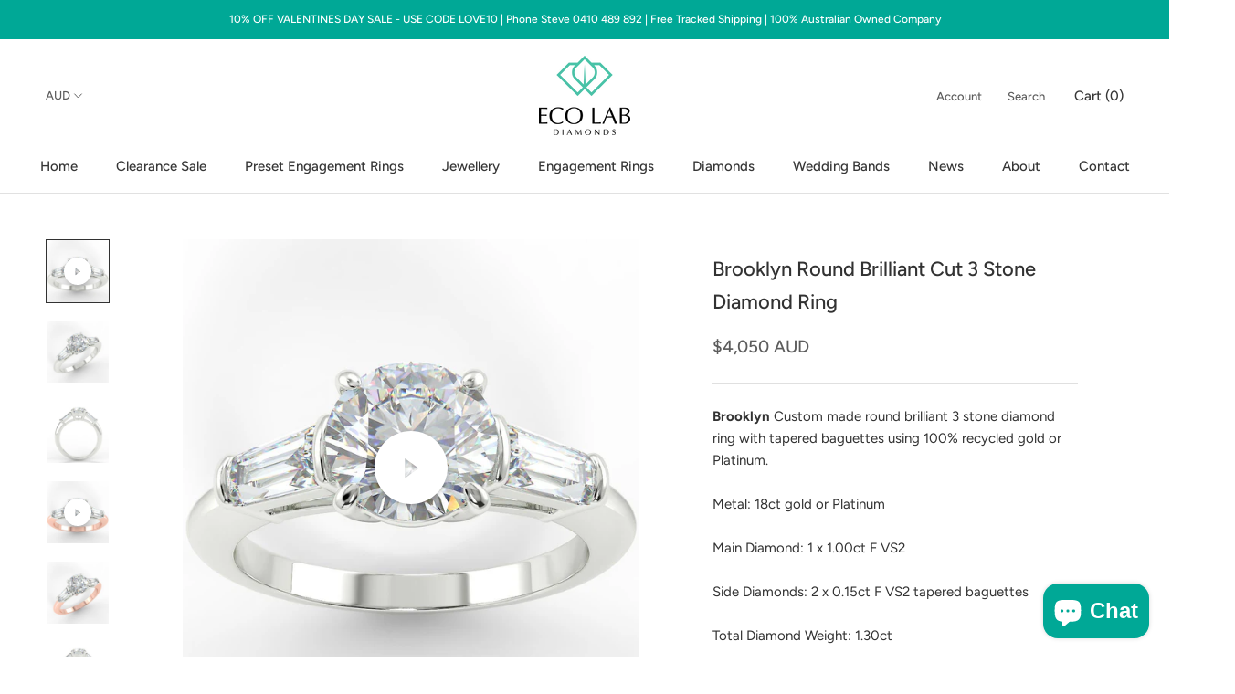

--- FILE ---
content_type: text/html; charset=utf-8
request_url: https://ecolabdiamonds.com.au/products/eco-6-round-3-stone-diamond-ring
body_size: 28642
content:
<!doctype html>

<html class="no-js" lang="en">
  <head>
<!-- Google Tag Manager -->
<script>(function(w,d,s,l,i){w[l]=w[l]||[];w[l].push({'gtm.start':
new Date().getTime(),event:'gtm.js'});var f=d.getElementsByTagName(s)[0],
j=d.createElement(s),dl=l!='dataLayer'?'&l='+l:'';j.async=true;j.src=
'https://www.googletagmanager.com/gtm.js?id='+i+dl;f.parentNode.insertBefore(j,f);
})(window,document,'script','dataLayer','GTM-WT7M3WQH');</script>
<!-- End Google Tag Manager -->

    <!-- Meta Pixel Code -->
<script> 
!function(f,b,e,v,n,t,s)
{if(f.fbq)return;n=f.fbq=function(){n.callMethod?
n.callMethod.apply(n,arguments):n.queue.push(arguments)};
if(!f._fbq)f._fbq=n;n.push=n;n.loaded=!0;n.version='2.0';
n.queue=[];t=b.createElement(e);t.async=!0;
t.src=v;s=b.getElementsByTagName(e)[0];
s.parentNode.insertBefore(t,s)}(window, document,'script',
'https://connect.facebook.net/en_US/fbevents.js');
fbq('init', '302207295798456');
fbq('track', 'PageView');
</script>
<noscript><img height="1" width="1" style="display:none"
src="https://www.facebook.com/tr?id=302207295798456&ev=PageView&noscript=1"
/></noscript>
<!-- End Meta Pixel Code -->

    <!-- Microsoft Conversion Tracking -->
<script>
  (function(w,d,t,r,u)
  {
    var f,n,i;
    w[u]=w[u]||[],f=function()
    {
      var o={ti:"97140531", enableAutoSpaTracking: true};
      o.q=w[u],w[u]=new UET(o),w[u].push("pageLoad")
    },
    n=d.createElement(t),n.src=r,n.async=1,n.onload=n.onreadystatechange=function()
    {
      var s=this.readyState;
      s&&s!=="loaded"&&s!=="complete"||(f(),n.onload=n.onreadystatechange=null)
    },
    i=d.getElementsByTagName(t)[0],i.parentNode.insertBefore(n,i)
  })
  (window,document,"script","//bat.bing.com/bat.js","uetq");
</script>
    
<script>
window.uetq = window.uetq || [];
window.uetq.push("event", "purchase", {"revenue_value":Replace_with_Variable_Revenue_Function(),"currency":"AUD"});
</script>


    
    <!-- End Microsoft Conversion Tracking -->
    
    <meta charset="utf-8">
    <meta http-equiv="X-UA-Compatible" content="IE=edge,chrome=1">
    <meta
      name="viewport"
      content="width=device-width, initial-scale=1.0, height=device-height, minimum-scale=1.0, user-scalable=0"
    >
    <meta name="theme-color" content="">
    <meta name="google-site-verification" content="KFEoeTz1oVIk9D7wUz-MK1NI8UtwkiedoQ3922RMC04">

    <!-- Global site tag (gtag.js) - Google Analytics -->
    <script async src="https://www.googletagmanager.com/gtag/js?id=G-TSCLGNYFXG"></script>
    <script>
      window.dataLayer = window.dataLayer || [];
      function gtag(){dataLayer.push(arguments);}
      gtag('js', new Date());

      gtag('config', 'G-TSCLGNYFXG');
    </script>

    <meta name="facebook-domain-verification" content="8ycd1siyan8vb7o0897mopd1my1xth">

 

    <!-- Global site tag (gtag.js) - Google Ads: 10940237903 -->
    <script async src="https://www.googletagmanager.com/gtag/js?id=AW-10940237903"></script>
    <script>
      window.dataLayer = window.dataLayer || [];
      function gtag(){dataLayer.push(arguments);}
      gtag('js', new Date());

      gtag('config', 'AW-10940237903');
    </script>


    <!-- Google tag (gtag.js) -->
<script async src="https://www.googletagmanager.com/gtag/js?id=G-5X6SFHXJLR"></script>
<script>
  window.dataLayer = window.dataLayer || [];
  function gtag(){dataLayer.push(arguments);}
  gtag('js', new Date());

  gtag('config', 'G-5X6SFHXJLR');
</script>
    

    <!-- TrustBox script -->
    <script type="text/javascript" src="//widget.trustpilot.com/bootstrap/v5/tp.widget.bootstrap.min.js" async></script>
    <!-- End TrustBox script -->

    <title>
      Brooklyn Round Brilliant Cut 3 Stone Diamond Ring
      
      
       &ndash; Eco Lab Diamonds
    </title>

    
      <meta name="description" content="Brooklyn Custom made round brilliant 3 stone diamond ring with tapered baguettes using 100% recycled gold or Platinum. Metal: 18ct gold or Platinum  Main Diamond: 1 x 1.00ct F VS2  Side Diamonds: 2 x 0.15ct F VS2 tapered baguettes Total Diamond Weight: 1.30ct  The centre diamond is certified Ideal cut with excellent po">
    

    

    


      <link rel="canonical" href="https://ecolabdiamonds.com.au/products/eco-6-round-3-stone-diamond-ring">
        
    
<link rel="shortcut icon" href="//ecolabdiamonds.com.au/cdn/shop/files/ELDFavicon_48x48.png?v=1614742653" type="image/png"><meta property="og:type" content="product">
  <meta property="og:title" content="Brooklyn Round Brilliant Cut 3 Stone Diamond Ring"><meta property="og:image" content="http://ecolabdiamonds.com.au/cdn/shop/products/Eco6.2round3stonewg_grande.jpg?v=1606382349">
    <meta property="og:image:secure_url" content="https://ecolabdiamonds.com.au/cdn/shop/products/Eco6.2round3stonewg_grande.jpg?v=1606382349"><meta property="og:image" content="http://ecolabdiamonds.com.au/cdn/shop/products/Eco6round3stonewg_grande.jpg?v=1589807121">
    <meta property="og:image:secure_url" content="https://ecolabdiamonds.com.au/cdn/shop/products/Eco6round3stonewg_grande.jpg?v=1589807121"><meta property="og:image" content="http://ecolabdiamonds.com.au/cdn/shop/products/Eco6.1round3stonewg_grande.jpg?v=1606382343">
    <meta property="og:image:secure_url" content="https://ecolabdiamonds.com.au/cdn/shop/products/Eco6.1round3stonewg_grande.jpg?v=1606382343"><meta property="product:price:amount" content="4,050.00">
  <meta property="product:price:currency" content="AUD"><meta property="og:description" content="Brooklyn Custom made round brilliant 3 stone diamond ring with tapered baguettes using 100% recycled gold or Platinum. Metal: 18ct gold or Platinum  Main Diamond: 1 x 1.00ct F VS2  Side Diamonds: 2 x 0.15ct F VS2 tapered baguettes Total Diamond Weight: 1.30ct  The centre diamond is certified Ideal cut with excellent po"><meta property="og:url" content="https://ecolabdiamonds.com.au/products/eco-6-round-3-stone-diamond-ring">
<meta property="og:site_name" content="Eco Lab Diamonds"><meta name="twitter:card" content="summary"><meta name="twitter:title" content="Brooklyn Round Brilliant Cut 3 Stone Diamond Ring">
  <meta name="twitter:description" content="
 Brooklyn Custom made round brilliant 3 stone diamond ring with tapered baguettes using 100% recycled gold or Platinum.
Metal: 18ct gold or Platinum 
Main Diamond: 1 x 1.00ct F VS2 
Side Diamonds: 2 x 0.15ct F VS2 tapered baguettes
Total Diamond Weight: 1.30ct 
The centre diamond is certified Ideal cut with excellent polish and symmetry 
Band width: 2.2mm
100% Australian made
* Contact Eco Lab Diamonds if you need any variations to diamond size to suit your taste or budget.
">
  <meta name="twitter:image" content="https://ecolabdiamonds.com.au/cdn/shop/products/Eco6.2round3stonewg_600x600_crop_center.jpg?v=1606382349">

    <script>window.performance && window.performance.mark && window.performance.mark('shopify.content_for_header.start');</script><meta name="facebook-domain-verification" content="vwrwvvyg0zmso35y0jnwe632505a5x">
<meta name="facebook-domain-verification" content="8ycd1siyan8vb7o0897mopd1my1xth">
<meta name="google-site-verification" content="nQgliar5Fkpbyqks1RZ6zE_yDO0kYSvp0A88FtTuVeI">
<meta id="shopify-digital-wallet" name="shopify-digital-wallet" content="/27109294125/digital_wallets/dialog">
<meta name="shopify-checkout-api-token" content="112cd03f39761cb314bb02578091781c">
<meta id="in-context-paypal-metadata" data-shop-id="27109294125" data-venmo-supported="false" data-environment="production" data-locale="en_US" data-paypal-v4="true" data-currency="AUD">
<link rel="alternate" type="application/json+oembed" href="https://ecolabdiamonds.com.au/products/eco-6-round-3-stone-diamond-ring.oembed">
<script async="async" src="/checkouts/internal/preloads.js?locale=en-AU"></script>
<link rel="preconnect" href="https://shop.app" crossorigin="anonymous">
<script async="async" src="https://shop.app/checkouts/internal/preloads.js?locale=en-AU&shop_id=27109294125" crossorigin="anonymous"></script>
<script id="apple-pay-shop-capabilities" type="application/json">{"shopId":27109294125,"countryCode":"AU","currencyCode":"AUD","merchantCapabilities":["supports3DS"],"merchantId":"gid:\/\/shopify\/Shop\/27109294125","merchantName":"Eco Lab Diamonds","requiredBillingContactFields":["postalAddress","email","phone"],"requiredShippingContactFields":["postalAddress","email","phone"],"shippingType":"shipping","supportedNetworks":["visa","masterCard"],"total":{"type":"pending","label":"Eco Lab Diamonds","amount":"1.00"},"shopifyPaymentsEnabled":true,"supportsSubscriptions":true}</script>
<script id="shopify-features" type="application/json">{"accessToken":"112cd03f39761cb314bb02578091781c","betas":["rich-media-storefront-analytics"],"domain":"ecolabdiamonds.com.au","predictiveSearch":true,"shopId":27109294125,"locale":"en"}</script>
<script>var Shopify = Shopify || {};
Shopify.shop = "eco-lab-diamonds.myshopify.com";
Shopify.locale = "en";
Shopify.currency = {"active":"AUD","rate":"1.0"};
Shopify.country = "AU";
Shopify.theme = {"name":"Latest Loose Diamond and Ringbuilder - 29-10-24","id":173409992980,"schema_name":"Prestige","schema_version":"4.5.4","theme_store_id":null,"role":"main"};
Shopify.theme.handle = "null";
Shopify.theme.style = {"id":null,"handle":null};
Shopify.cdnHost = "ecolabdiamonds.com.au/cdn";
Shopify.routes = Shopify.routes || {};
Shopify.routes.root = "/";</script>
<script type="module">!function(o){(o.Shopify=o.Shopify||{}).modules=!0}(window);</script>
<script>!function(o){function n(){var o=[];function n(){o.push(Array.prototype.slice.apply(arguments))}return n.q=o,n}var t=o.Shopify=o.Shopify||{};t.loadFeatures=n(),t.autoloadFeatures=n()}(window);</script>
<script>
  window.ShopifyPay = window.ShopifyPay || {};
  window.ShopifyPay.apiHost = "shop.app\/pay";
  window.ShopifyPay.redirectState = null;
</script>
<script id="shop-js-analytics" type="application/json">{"pageType":"product"}</script>
<script defer="defer" async type="module" src="//ecolabdiamonds.com.au/cdn/shopifycloud/shop-js/modules/v2/client.init-shop-cart-sync_BN7fPSNr.en.esm.js"></script>
<script defer="defer" async type="module" src="//ecolabdiamonds.com.au/cdn/shopifycloud/shop-js/modules/v2/chunk.common_Cbph3Kss.esm.js"></script>
<script defer="defer" async type="module" src="//ecolabdiamonds.com.au/cdn/shopifycloud/shop-js/modules/v2/chunk.modal_DKumMAJ1.esm.js"></script>
<script type="module">
  await import("//ecolabdiamonds.com.au/cdn/shopifycloud/shop-js/modules/v2/client.init-shop-cart-sync_BN7fPSNr.en.esm.js");
await import("//ecolabdiamonds.com.au/cdn/shopifycloud/shop-js/modules/v2/chunk.common_Cbph3Kss.esm.js");
await import("//ecolabdiamonds.com.au/cdn/shopifycloud/shop-js/modules/v2/chunk.modal_DKumMAJ1.esm.js");

  window.Shopify.SignInWithShop?.initShopCartSync?.({"fedCMEnabled":true,"windoidEnabled":true});

</script>
<script>
  window.Shopify = window.Shopify || {};
  if (!window.Shopify.featureAssets) window.Shopify.featureAssets = {};
  window.Shopify.featureAssets['shop-js'] = {"shop-cart-sync":["modules/v2/client.shop-cart-sync_CJVUk8Jm.en.esm.js","modules/v2/chunk.common_Cbph3Kss.esm.js","modules/v2/chunk.modal_DKumMAJ1.esm.js"],"init-fed-cm":["modules/v2/client.init-fed-cm_7Fvt41F4.en.esm.js","modules/v2/chunk.common_Cbph3Kss.esm.js","modules/v2/chunk.modal_DKumMAJ1.esm.js"],"init-shop-email-lookup-coordinator":["modules/v2/client.init-shop-email-lookup-coordinator_Cc088_bR.en.esm.js","modules/v2/chunk.common_Cbph3Kss.esm.js","modules/v2/chunk.modal_DKumMAJ1.esm.js"],"init-windoid":["modules/v2/client.init-windoid_hPopwJRj.en.esm.js","modules/v2/chunk.common_Cbph3Kss.esm.js","modules/v2/chunk.modal_DKumMAJ1.esm.js"],"shop-button":["modules/v2/client.shop-button_B0jaPSNF.en.esm.js","modules/v2/chunk.common_Cbph3Kss.esm.js","modules/v2/chunk.modal_DKumMAJ1.esm.js"],"shop-cash-offers":["modules/v2/client.shop-cash-offers_DPIskqss.en.esm.js","modules/v2/chunk.common_Cbph3Kss.esm.js","modules/v2/chunk.modal_DKumMAJ1.esm.js"],"shop-toast-manager":["modules/v2/client.shop-toast-manager_CK7RT69O.en.esm.js","modules/v2/chunk.common_Cbph3Kss.esm.js","modules/v2/chunk.modal_DKumMAJ1.esm.js"],"init-shop-cart-sync":["modules/v2/client.init-shop-cart-sync_BN7fPSNr.en.esm.js","modules/v2/chunk.common_Cbph3Kss.esm.js","modules/v2/chunk.modal_DKumMAJ1.esm.js"],"init-customer-accounts-sign-up":["modules/v2/client.init-customer-accounts-sign-up_CfPf4CXf.en.esm.js","modules/v2/client.shop-login-button_DeIztwXF.en.esm.js","modules/v2/chunk.common_Cbph3Kss.esm.js","modules/v2/chunk.modal_DKumMAJ1.esm.js"],"pay-button":["modules/v2/client.pay-button_CgIwFSYN.en.esm.js","modules/v2/chunk.common_Cbph3Kss.esm.js","modules/v2/chunk.modal_DKumMAJ1.esm.js"],"init-customer-accounts":["modules/v2/client.init-customer-accounts_DQ3x16JI.en.esm.js","modules/v2/client.shop-login-button_DeIztwXF.en.esm.js","modules/v2/chunk.common_Cbph3Kss.esm.js","modules/v2/chunk.modal_DKumMAJ1.esm.js"],"avatar":["modules/v2/client.avatar_BTnouDA3.en.esm.js"],"init-shop-for-new-customer-accounts":["modules/v2/client.init-shop-for-new-customer-accounts_CsZy_esa.en.esm.js","modules/v2/client.shop-login-button_DeIztwXF.en.esm.js","modules/v2/chunk.common_Cbph3Kss.esm.js","modules/v2/chunk.modal_DKumMAJ1.esm.js"],"shop-follow-button":["modules/v2/client.shop-follow-button_BRMJjgGd.en.esm.js","modules/v2/chunk.common_Cbph3Kss.esm.js","modules/v2/chunk.modal_DKumMAJ1.esm.js"],"checkout-modal":["modules/v2/client.checkout-modal_B9Drz_yf.en.esm.js","modules/v2/chunk.common_Cbph3Kss.esm.js","modules/v2/chunk.modal_DKumMAJ1.esm.js"],"shop-login-button":["modules/v2/client.shop-login-button_DeIztwXF.en.esm.js","modules/v2/chunk.common_Cbph3Kss.esm.js","modules/v2/chunk.modal_DKumMAJ1.esm.js"],"lead-capture":["modules/v2/client.lead-capture_DXYzFM3R.en.esm.js","modules/v2/chunk.common_Cbph3Kss.esm.js","modules/v2/chunk.modal_DKumMAJ1.esm.js"],"shop-login":["modules/v2/client.shop-login_CA5pJqmO.en.esm.js","modules/v2/chunk.common_Cbph3Kss.esm.js","modules/v2/chunk.modal_DKumMAJ1.esm.js"],"payment-terms":["modules/v2/client.payment-terms_BxzfvcZJ.en.esm.js","modules/v2/chunk.common_Cbph3Kss.esm.js","modules/v2/chunk.modal_DKumMAJ1.esm.js"]};
</script>
<script>(function() {
  var isLoaded = false;
  function asyncLoad() {
    if (isLoaded) return;
    isLoaded = true;
    var urls = ["https:\/\/ecommplugins-scripts.trustpilot.com\/v2.1\/js\/header.min.js?settings=eyJrZXkiOiJwbDJhR1RaMUxwQ2g0Z1RtIiwicyI6InNrdSJ9\u0026shop=eco-lab-diamonds.myshopify.com","https:\/\/ecommplugins-trustboxsettings.trustpilot.com\/eco-lab-diamonds.myshopify.com.js?settings=1651210586634\u0026shop=eco-lab-diamonds.myshopify.com","https:\/\/widget.trustpilot.com\/bootstrap\/v5\/tp.widget.sync.bootstrap.min.js?shop=eco-lab-diamonds.myshopify.com","https:\/\/static.klaviyo.com\/onsite\/js\/klaviyo.js?company_id=QTNS5Q\u0026shop=eco-lab-diamonds.myshopify.com","https:\/\/static.klaviyo.com\/onsite\/js\/klaviyo.js?company_id=QTNS5Q\u0026shop=eco-lab-diamonds.myshopify.com"];
    for (var i = 0; i < urls.length; i++) {
      var s = document.createElement('script');
      s.type = 'text/javascript';
      s.async = true;
      s.src = urls[i];
      var x = document.getElementsByTagName('script')[0];
      x.parentNode.insertBefore(s, x);
    }
  };
  if(window.attachEvent) {
    window.attachEvent('onload', asyncLoad);
  } else {
    window.addEventListener('load', asyncLoad, false);
  }
})();</script>
<script id="__st">var __st={"a":27109294125,"offset":36000,"reqid":"32fdb87e-ad9e-44d6-9ec4-99b6ecb458aa-1769742772","pageurl":"ecolabdiamonds.com.au\/products\/eco-6-round-3-stone-diamond-ring","u":"44b2b44b6a23","p":"product","rtyp":"product","rid":4858645086253};</script>
<script>window.ShopifyPaypalV4VisibilityTracking = true;</script>
<script id="captcha-bootstrap">!function(){'use strict';const t='contact',e='account',n='new_comment',o=[[t,t],['blogs',n],['comments',n],[t,'customer']],c=[[e,'customer_login'],[e,'guest_login'],[e,'recover_customer_password'],[e,'create_customer']],r=t=>t.map((([t,e])=>`form[action*='/${t}']:not([data-nocaptcha='true']) input[name='form_type'][value='${e}']`)).join(','),a=t=>()=>t?[...document.querySelectorAll(t)].map((t=>t.form)):[];function s(){const t=[...o],e=r(t);return a(e)}const i='password',u='form_key',d=['recaptcha-v3-token','g-recaptcha-response','h-captcha-response',i],f=()=>{try{return window.sessionStorage}catch{return}},m='__shopify_v',_=t=>t.elements[u];function p(t,e,n=!1){try{const o=window.sessionStorage,c=JSON.parse(o.getItem(e)),{data:r}=function(t){const{data:e,action:n}=t;return t[m]||n?{data:e,action:n}:{data:t,action:n}}(c);for(const[e,n]of Object.entries(r))t.elements[e]&&(t.elements[e].value=n);n&&o.removeItem(e)}catch(o){console.error('form repopulation failed',{error:o})}}const l='form_type',E='cptcha';function T(t){t.dataset[E]=!0}const w=window,h=w.document,L='Shopify',v='ce_forms',y='captcha';let A=!1;((t,e)=>{const n=(g='f06e6c50-85a8-45c8-87d0-21a2b65856fe',I='https://cdn.shopify.com/shopifycloud/storefront-forms-hcaptcha/ce_storefront_forms_captcha_hcaptcha.v1.5.2.iife.js',D={infoText:'Protected by hCaptcha',privacyText:'Privacy',termsText:'Terms'},(t,e,n)=>{const o=w[L][v],c=o.bindForm;if(c)return c(t,g,e,D).then(n);var r;o.q.push([[t,g,e,D],n]),r=I,A||(h.body.append(Object.assign(h.createElement('script'),{id:'captcha-provider',async:!0,src:r})),A=!0)});var g,I,D;w[L]=w[L]||{},w[L][v]=w[L][v]||{},w[L][v].q=[],w[L][y]=w[L][y]||{},w[L][y].protect=function(t,e){n(t,void 0,e),T(t)},Object.freeze(w[L][y]),function(t,e,n,w,h,L){const[v,y,A,g]=function(t,e,n){const i=e?o:[],u=t?c:[],d=[...i,...u],f=r(d),m=r(i),_=r(d.filter((([t,e])=>n.includes(e))));return[a(f),a(m),a(_),s()]}(w,h,L),I=t=>{const e=t.target;return e instanceof HTMLFormElement?e:e&&e.form},D=t=>v().includes(t);t.addEventListener('submit',(t=>{const e=I(t);if(!e)return;const n=D(e)&&!e.dataset.hcaptchaBound&&!e.dataset.recaptchaBound,o=_(e),c=g().includes(e)&&(!o||!o.value);(n||c)&&t.preventDefault(),c&&!n&&(function(t){try{if(!f())return;!function(t){const e=f();if(!e)return;const n=_(t);if(!n)return;const o=n.value;o&&e.removeItem(o)}(t);const e=Array.from(Array(32),(()=>Math.random().toString(36)[2])).join('');!function(t,e){_(t)||t.append(Object.assign(document.createElement('input'),{type:'hidden',name:u})),t.elements[u].value=e}(t,e),function(t,e){const n=f();if(!n)return;const o=[...t.querySelectorAll(`input[type='${i}']`)].map((({name:t})=>t)),c=[...d,...o],r={};for(const[a,s]of new FormData(t).entries())c.includes(a)||(r[a]=s);n.setItem(e,JSON.stringify({[m]:1,action:t.action,data:r}))}(t,e)}catch(e){console.error('failed to persist form',e)}}(e),e.submit())}));const S=(t,e)=>{t&&!t.dataset[E]&&(n(t,e.some((e=>e===t))),T(t))};for(const o of['focusin','change'])t.addEventListener(o,(t=>{const e=I(t);D(e)&&S(e,y())}));const B=e.get('form_key'),M=e.get(l),P=B&&M;t.addEventListener('DOMContentLoaded',(()=>{const t=y();if(P)for(const e of t)e.elements[l].value===M&&p(e,B);[...new Set([...A(),...v().filter((t=>'true'===t.dataset.shopifyCaptcha))])].forEach((e=>S(e,t)))}))}(h,new URLSearchParams(w.location.search),n,t,e,['guest_login'])})(!0,!0)}();</script>
<script integrity="sha256-4kQ18oKyAcykRKYeNunJcIwy7WH5gtpwJnB7kiuLZ1E=" data-source-attribution="shopify.loadfeatures" defer="defer" src="//ecolabdiamonds.com.au/cdn/shopifycloud/storefront/assets/storefront/load_feature-a0a9edcb.js" crossorigin="anonymous"></script>
<script crossorigin="anonymous" defer="defer" src="//ecolabdiamonds.com.au/cdn/shopifycloud/storefront/assets/shopify_pay/storefront-65b4c6d7.js?v=20250812"></script>
<script data-source-attribution="shopify.dynamic_checkout.dynamic.init">var Shopify=Shopify||{};Shopify.PaymentButton=Shopify.PaymentButton||{isStorefrontPortableWallets:!0,init:function(){window.Shopify.PaymentButton.init=function(){};var t=document.createElement("script");t.src="https://ecolabdiamonds.com.au/cdn/shopifycloud/portable-wallets/latest/portable-wallets.en.js",t.type="module",document.head.appendChild(t)}};
</script>
<script data-source-attribution="shopify.dynamic_checkout.buyer_consent">
  function portableWalletsHideBuyerConsent(e){var t=document.getElementById("shopify-buyer-consent"),n=document.getElementById("shopify-subscription-policy-button");t&&n&&(t.classList.add("hidden"),t.setAttribute("aria-hidden","true"),n.removeEventListener("click",e))}function portableWalletsShowBuyerConsent(e){var t=document.getElementById("shopify-buyer-consent"),n=document.getElementById("shopify-subscription-policy-button");t&&n&&(t.classList.remove("hidden"),t.removeAttribute("aria-hidden"),n.addEventListener("click",e))}window.Shopify?.PaymentButton&&(window.Shopify.PaymentButton.hideBuyerConsent=portableWalletsHideBuyerConsent,window.Shopify.PaymentButton.showBuyerConsent=portableWalletsShowBuyerConsent);
</script>
<script data-source-attribution="shopify.dynamic_checkout.cart.bootstrap">document.addEventListener("DOMContentLoaded",(function(){function t(){return document.querySelector("shopify-accelerated-checkout-cart, shopify-accelerated-checkout")}if(t())Shopify.PaymentButton.init();else{new MutationObserver((function(e,n){t()&&(Shopify.PaymentButton.init(),n.disconnect())})).observe(document.body,{childList:!0,subtree:!0})}}));
</script>
<link id="shopify-accelerated-checkout-styles" rel="stylesheet" media="screen" href="https://ecolabdiamonds.com.au/cdn/shopifycloud/portable-wallets/latest/accelerated-checkout-backwards-compat.css" crossorigin="anonymous">
<style id="shopify-accelerated-checkout-cart">
        #shopify-buyer-consent {
  margin-top: 1em;
  display: inline-block;
  width: 100%;
}

#shopify-buyer-consent.hidden {
  display: none;
}

#shopify-subscription-policy-button {
  background: none;
  border: none;
  padding: 0;
  text-decoration: underline;
  font-size: inherit;
  cursor: pointer;
}

#shopify-subscription-policy-button::before {
  box-shadow: none;
}

      </style>

<script>window.performance && window.performance.mark && window.performance.mark('shopify.content_for_header.end');</script>

    <link rel="stylesheet" href="//ecolabdiamonds.com.au/cdn/shop/t/33/assets/theme.scss.css?v=8484299957044860601764743305">
    <link href="//ecolabdiamonds.com.au/cdn/shop/t/33/assets/custom.css?v=96521376793662582651730185898" rel="stylesheet" type="text/css" media="all" />
    <link href="//ecolabdiamonds.com.au/cdn/shop/t/33/assets/nouislider.min.css?v=135229752839567075581730185858" rel="stylesheet" type="text/css" media="all" />

    <script>
      // This allows to expose several variables to the global scope, to be used in scripts
      window.theme = {
        template: "product",
        localeRootUrl: '',
        shopCurrency: "AUD",
        moneyFormat: "${{amount}} AUD",
        moneyWithCurrencyFormat: "${{amount}} AUD",
        useNativeMultiCurrency: true,
        currencyConversionEnabled: false,
        currencyConversionMoneyFormat: "money_format",
        currencyConversionRoundAmounts: true,
        productImageSize: "natural",
        searchMode: "product,page",
        showPageTransition: true,
        showElementStaggering: true,
        showImageZooming: true
      };

      window.languages = {
        cartAddNote: "Add Order Note",
        cartEditNote: "Edit Order Note",
        productImageLoadingError: "This image could not be loaded. Please try to reload the page.",
        productFormAddToCart: "Add to cart",
        productFormUnavailable: "Unavailable",
        productFormSoldOut: "Sold Out",
        shippingEstimatorOneResult: "1 option available:",
        shippingEstimatorMoreResults: "{{count}} options available:",
        shippingEstimatorNoResults: "No shipping could be found"
      };

      window.lazySizesConfig = {
        loadHidden: false,
        hFac: 0.5,
        expFactor: 2,
        ricTimeout: 150,
        lazyClass: 'Image--lazyLoad',
        loadingClass: 'Image--lazyLoading',
        loadedClass: 'Image--lazyLoaded'
      };

      document.documentElement.className = document.documentElement.className.replace('no-js', 'js');
      document.documentElement.style.setProperty('--window-height', window.innerHeight + 'px');

      // We do a quick detection of some features (we could use Modernizr but for so little...)
      (function() {
        document.documentElement.className += ((window.CSS && window.CSS.supports('(position: sticky) or (position: -webkit-sticky)')) ? ' supports-sticky' : ' no-supports-sticky');
        document.documentElement.className += (window.matchMedia('(-moz-touch-enabled: 1), (hover: none)')).matches ? ' no-supports-hover' : ' supports-hover';
      }());

      (function () {
        window.onpageshow = function(event) {
          if (event.persisted) {
            window.location.reload();
          }
        };
      })();
    </script>
    <script src="//ecolabdiamonds.com.au/cdn/shop/t/33/assets/jquery.min.js?v=160737389985263990141730185858"></script>
    <script src="//ecolabdiamonds.com.au/cdn/shop/t/33/assets/lazysizes.min.js?v=174358363404432586981730185858" async></script>
    <script src="//ecolabdiamonds.com.au/cdn/shop/t/33/assets/nouislider.min.js?v=71749265993569339321730185858"></script>
    <script src="//ecolabdiamonds.com.au/cdn/shop/t/33/assets/wNumb.js?v=89789310791556403831730185860"></script>

    <!-- Jquery Js Files Added For All Pages By TPS Start -->
    <script src="https://cdnjs.cloudflare.com/ajax/libs/jqueryui/1.14.0/jquery-ui.min.js"></script>
    <!-- Jquery Js Files Added For All Pages By TPS End -->
    
    <!--- TPS Latest Loose Diamond Module CSS & JS Start ---->
    
    <!--- TPS Latest Loose Diamond Module CSS & JS End ---->

    <!--- TPS Latest Ringbuilder Module CSS & JS Start ---->
    
    <!--- TPS Latest Ringbuilder Module CSS & JS End ---->

    
<script
      src="https://polyfill-fastly.net/v3/polyfill.min.js?unknown=polyfill&features=fetch,Element.prototype.closest,Element.prototype.remove,Element.prototype.classList,Array.prototype.includes,Array.prototype.fill,Object.assign,CustomEvent,IntersectionObserver,IntersectionObserverEntry,URL"
      defer
    ></script>
    <script src="//ecolabdiamonds.com.au/cdn/shop/t/33/assets/libs.min.js?v=88466822118989791001730185858" defer></script>
    <script src="//ecolabdiamonds.com.au/cdn/shop/t/33/assets/theme.min.js?v=72613952078467489181730185859" defer></script>
    
      <script src="//ecolabdiamonds.com.au/cdn/shop/t/33/assets/custom.js?v=67302886674798016691730185856" defer></script>
    
    <script src="https://pagination.js.org/dist/2.1.4/pagination.min.js"></script>
    
  <script type="application/ld+json">
  {
    "@context": "http://schema.org",
    "@type": "Product",
    "offers": [{
          "@type": "Offer",
          "name": "18ct White Gold",
          "availability":"https://schema.org/InStock",
          "price": "4,050.00",
          "priceCurrency": "AUD",
          "priceValidUntil": "2026-02-09","url": "/products/eco-6-round-3-stone-diamond-ring/products/eco-6-round-3-stone-diamond-ring?variant=33638242975789"
        },
{
          "@type": "Offer",
          "name": "18ct Rose Gold",
          "availability":"https://schema.org/InStock",
          "price": "4,050.00",
          "priceCurrency": "AUD",
          "priceValidUntil": "2026-02-09","url": "/products/eco-6-round-3-stone-diamond-ring/products/eco-6-round-3-stone-diamond-ring?variant=33638242943021"
        },
{
          "@type": "Offer",
          "name": "18ct Yellow Gold",
          "availability":"https://schema.org/InStock",
          "price": "4,050.00",
          "priceCurrency": "AUD",
          "priceValidUntil": "2026-02-09","url": "/products/eco-6-round-3-stone-diamond-ring/products/eco-6-round-3-stone-diamond-ring?variant=33638243008557"
        },
{
          "@type": "Offer",
          "name": "Platinum",
          "availability":"https://schema.org/InStock",
          "price": "4,250.00",
          "priceCurrency": "AUD",
          "priceValidUntil": "2026-02-09","url": "/products/eco-6-round-3-stone-diamond-ring/products/eco-6-round-3-stone-diamond-ring?variant=33638243074093"
        }
],

    "brand": {
      "name": "Eco Lab Diamonds"
    },
    "name": "Brooklyn Round Brilliant Cut 3 Stone Diamond Ring",
    "description": "\n Brooklyn Custom made round brilliant 3 stone diamond ring with tapered baguettes using 100% recycled gold or Platinum.\nMetal: 18ct gold or Platinum \nMain Diamond: 1 x 1.00ct F VS2 \nSide Diamonds: 2 x 0.15ct F VS2 tapered baguettes\nTotal Diamond Weight: 1.30ct \nThe centre diamond is certified Ideal cut with excellent polish and symmetry \nBand width: 2.2mm\n100% Australian made\n* Contact Eco Lab Diamonds if you need any variations to diamond size to suit your taste or budget.\n",
    "category": "Rings",
    "url": "/products/eco-6-round-3-stone-diamond-ring/products/eco-6-round-3-stone-diamond-ring",
    "sku": null,
    "image": {
      "@type": "ImageObject",
      "url": "https://ecolabdiamonds.com.au/cdn/shop/products/Eco6.2round3stonewg_1024x.jpg?v=1606382349",
      "image": "https://ecolabdiamonds.com.au/cdn/shop/products/Eco6.2round3stonewg_1024x.jpg?v=1606382349",
      "name": "https:\/\/www.youtube.com\/embed\/vtGaDJjJsRY",
      "width": "1024",
      "height": "1024"
    }
  }
  </script>



  <script type="application/ld+json">
  {
    "@context": "http://schema.org",
    "@type": "BreadcrumbList",
  "itemListElement": [{
      "@type": "ListItem",
      "position": 1,
      "name": "Translation missing: en.general.breadcrumb.home",
      "item": "https://ecolabdiamonds.com.au"
    },{
          "@type": "ListItem",
          "position": 2,
          "name": "Brooklyn Round Brilliant Cut 3 Stone Diamond Ring",
          "item": "https://ecolabdiamonds.com.au/products/eco-6-round-3-stone-diamond-ring"
        }]
  }
  </script>


    

    <script>window.is_hulkpo_installed=true</script>

    

    
  
  <!-- SlideRule Script Start -->
  <script name="sliderule-tracking" data-ot-ignore>
(function(){
	slideruleData = {
    "version":"v0.0.1",
    "referralExclusion":"/(paypal|visa|MasterCard|clicksafe|arcot\.com|geschuetzteinkaufen|checkout\.shopify\.com|checkout\.rechargeapps\.com|portal\.afterpay\.com|payfort)/",
    "googleSignals":true,
    "anonymizeIp":true,
    "productClicks":true,
    "persistentUserId":true,
    "hideBranding":false,
    "ecommerce":{"currencyCode":"AUD",
    "impressions":[]},
    "pageType":"product",
	"destinations":{"google_analytics_4":{"measurementIds":["G-5X6SFHXJLR"]}},
    "cookieUpdate":true
	}

	
		slideruleData.themeMode = "live"
	

	


	
	})();
</script>
<script async type="text/javascript" src=https://files.slideruletools.com/eluredils-g.js></script>
  <!-- SlideRule Script End -->

  
  <script src="//ecolabdiamonds.com.au/cdn/shop/t/33/assets/tps-start-over.js?v=120930005828370668361731908617" defer="defer"></script>
    
  <!-- BEGIN app block: shopify://apps/hulk-product-options/blocks/app-embed/380168ef-9475-4244-a291-f66b189208b5 --><!-- BEGIN app snippet: hulkapps_product_options --><script>
    
        window.hulkapps = {
        shop_slug: "eco-lab-diamonds",
        store_id: "eco-lab-diamonds.myshopify.com",
        money_format: "${{amount}} AUD",
        cart: null,
        product: null,
        product_collections: null,
        product_variants: null,
        is_volume_discount: null,
        is_product_option: true,
        product_id: null,
        page_type: null,
        po_url: "https://productoption.hulkapps.com",
        po_proxy_url: "https://ecolabdiamonds.com.au",
        vd_url: "https://volumediscount.hulkapps.com",
        customer: null,
        hulkapps_extension_js: true

    }
    window.is_hulkpo_installed=true
    

      window.hulkapps.page_type = "cart";
      window.hulkapps.cart = {"note":null,"attributes":{},"original_total_price":0,"total_price":0,"total_discount":0,"total_weight":0.0,"item_count":0,"items":[],"requires_shipping":false,"currency":"AUD","items_subtotal_price":0,"cart_level_discount_applications":[],"checkout_charge_amount":0}
      if (typeof window.hulkapps.cart.items == "object") {
        for (var i=0; i<window.hulkapps.cart.items.length; i++) {
          ["sku", "grams", "vendor", "url", "image", "handle", "requires_shipping", "product_type", "product_description"].map(function(a) {
            delete window.hulkapps.cart.items[i][a]
          })
        }
      }
      window.hulkapps.cart_collections = {}
      

    
      window.hulkapps.page_type = "product"
      window.hulkapps.product_id = "4858645086253";
      window.hulkapps.product = {"id":4858645086253,"title":"Brooklyn Round Brilliant Cut 3 Stone Diamond Ring","handle":"eco-6-round-3-stone-diamond-ring","description":"\u003cdiv class=\"Rte\"\u003e\n\u003cp\u003e\u003cspan\u003e\u003cmeta charset=\"utf-8\"\u003e \u003cb id=\"docs-internal-guid-910d1532-7fff-7a79-430c-069f6cc74393\"\u003eBrooklyn \u003c\/b\u003eCustom made round brilliant 3 stone diamond ring with tapered baguettes using 100% recycled gold or Platinum.\u003c\/span\u003e\u003c\/p\u003e\n\u003cp\u003eMetal: 18ct gold or Platinum \u003cbr\u003e\u003c\/p\u003e\n\u003cp\u003eMain Diamond: 1 x 1.00ct F VS2 \u003c\/p\u003e\n\u003cp\u003eSide Diamonds: 2 x 0.15ct F VS2 tapered baguettes\u003c\/p\u003e\n\u003cp\u003eTotal Diamond Weight: 1.30ct \u003c\/p\u003e\n\u003cp\u003eThe centre diamond is certified Ideal cut with excellent polish and symmetry \u003c\/p\u003e\n\u003cp\u003eBand width: 2.2mm\u003c\/p\u003e\n\u003cp\u003e100% Australian made\u003c\/p\u003e\n\u003cp\u003e* Contact Eco Lab Diamonds if you need any variations to diamond size to suit your taste or budget.\u003c\/p\u003e\n\u003c\/div\u003e","published_at":"2020-04-02T20:29:29+10:00","created_at":"2020-04-02T20:29:29+10:00","vendor":"Eco Lab Diamonds","type":"Rings","tags":["Style_3 Stone"],"price":405000,"price_min":405000,"price_max":425000,"available":true,"price_varies":true,"compare_at_price":null,"compare_at_price_min":0,"compare_at_price_max":0,"compare_at_price_varies":false,"variants":[{"id":33638242975789,"title":"18ct White Gold","option1":"18ct White Gold","option2":null,"option3":null,"sku":null,"requires_shipping":true,"taxable":true,"featured_image":{"id":15761418780717,"product_id":4858645086253,"position":1,"created_at":"2020-04-02T20:30:11+10:00","updated_at":"2020-11-26T19:19:09+10:00","alt":"https:\/\/www.youtube.com\/embed\/vtGaDJjJsRY","width":1200,"height":1200,"src":"\/\/ecolabdiamonds.com.au\/cdn\/shop\/products\/Eco6.2round3stonewg.jpg?v=1606382349","variant_ids":[33638242975789,33638243074093]},"available":true,"name":"Brooklyn Round Brilliant Cut 3 Stone Diamond Ring - 18ct White Gold","public_title":"18ct White Gold","options":["18ct White Gold"],"price":405000,"weight":0,"compare_at_price":null,"inventory_management":"shopify","barcode":"","featured_media":{"alt":"https:\/\/www.youtube.com\/embed\/vtGaDJjJsRY","id":7932601303085,"position":1,"preview_image":{"aspect_ratio":1.0,"height":1200,"width":1200,"src":"\/\/ecolabdiamonds.com.au\/cdn\/shop\/products\/Eco6.2round3stonewg.jpg?v=1606382349"}},"requires_selling_plan":false,"selling_plan_allocations":[]},{"id":33638242943021,"title":"18ct Rose Gold","option1":"18ct Rose Gold","option2":null,"option3":null,"sku":null,"requires_shipping":true,"taxable":true,"featured_image":{"id":15761419108397,"product_id":4858645086253,"position":4,"created_at":"2020-04-02T20:30:12+10:00","updated_at":"2020-11-26T19:19:24+10:00","alt":"https:\/\/www.youtube.com\/embed\/J40EYatcx3A","width":1200,"height":1200,"src":"\/\/ecolabdiamonds.com.au\/cdn\/shop\/products\/Eco6.2round3stonerg.jpg?v=1606382364","variant_ids":[33638242943021]},"available":true,"name":"Brooklyn Round Brilliant Cut 3 Stone Diamond Ring - 18ct Rose Gold","public_title":"18ct Rose Gold","options":["18ct Rose Gold"],"price":405000,"weight":0,"compare_at_price":null,"inventory_management":"shopify","barcode":"","featured_media":{"alt":"https:\/\/www.youtube.com\/embed\/J40EYatcx3A","id":7932601270317,"position":4,"preview_image":{"aspect_ratio":1.0,"height":1200,"width":1200,"src":"\/\/ecolabdiamonds.com.au\/cdn\/shop\/products\/Eco6.2round3stonerg.jpg?v=1606382364"}},"requires_selling_plan":false,"selling_plan_allocations":[]},{"id":33638243008557,"title":"18ct Yellow Gold","option1":"18ct Yellow Gold","option2":null,"option3":null,"sku":null,"requires_shipping":true,"taxable":true,"featured_image":{"id":15761419042861,"product_id":4858645086253,"position":7,"created_at":"2020-04-02T20:30:12+10:00","updated_at":"2020-11-26T19:19:37+10:00","alt":"https:\/\/www.youtube.com\/embed\/_ENqEGLBG7Q","width":1200,"height":1200,"src":"\/\/ecolabdiamonds.com.au\/cdn\/shop\/products\/Eco6.2round3stoneyg.jpg?v=1606382377","variant_ids":[33638243008557]},"available":true,"name":"Brooklyn Round Brilliant Cut 3 Stone Diamond Ring - 18ct Yellow Gold","public_title":"18ct Yellow Gold","options":["18ct Yellow Gold"],"price":405000,"weight":0,"compare_at_price":null,"inventory_management":"shopify","barcode":"","featured_media":{"alt":"https:\/\/www.youtube.com\/embed\/_ENqEGLBG7Q","id":7932601335853,"position":7,"preview_image":{"aspect_ratio":1.0,"height":1200,"width":1200,"src":"\/\/ecolabdiamonds.com.au\/cdn\/shop\/products\/Eco6.2round3stoneyg.jpg?v=1606382377"}},"requires_selling_plan":false,"selling_plan_allocations":[]},{"id":33638243074093,"title":"Platinum","option1":"Platinum","option2":null,"option3":null,"sku":null,"requires_shipping":true,"taxable":true,"featured_image":{"id":15761418780717,"product_id":4858645086253,"position":1,"created_at":"2020-04-02T20:30:11+10:00","updated_at":"2020-11-26T19:19:09+10:00","alt":"https:\/\/www.youtube.com\/embed\/vtGaDJjJsRY","width":1200,"height":1200,"src":"\/\/ecolabdiamonds.com.au\/cdn\/shop\/products\/Eco6.2round3stonewg.jpg?v=1606382349","variant_ids":[33638242975789,33638243074093]},"available":true,"name":"Brooklyn Round Brilliant Cut 3 Stone Diamond Ring - Platinum","public_title":"Platinum","options":["Platinum"],"price":425000,"weight":0,"compare_at_price":null,"inventory_management":"shopify","barcode":null,"featured_media":{"alt":"https:\/\/www.youtube.com\/embed\/vtGaDJjJsRY","id":7932601303085,"position":1,"preview_image":{"aspect_ratio":1.0,"height":1200,"width":1200,"src":"\/\/ecolabdiamonds.com.au\/cdn\/shop\/products\/Eco6.2round3stonewg.jpg?v=1606382349"}},"requires_selling_plan":false,"selling_plan_allocations":[]}],"images":["\/\/ecolabdiamonds.com.au\/cdn\/shop\/products\/Eco6.2round3stonewg.jpg?v=1606382349","\/\/ecolabdiamonds.com.au\/cdn\/shop\/products\/Eco6round3stonewg.jpg?v=1589807121","\/\/ecolabdiamonds.com.au\/cdn\/shop\/products\/Eco6.1round3stonewg.jpg?v=1606382343","\/\/ecolabdiamonds.com.au\/cdn\/shop\/products\/Eco6.2round3stonerg.jpg?v=1606382364","\/\/ecolabdiamonds.com.au\/cdn\/shop\/products\/Eco6round3stonerg.jpg?v=1599876456","\/\/ecolabdiamonds.com.au\/cdn\/shop\/products\/Eco6.1round3stonerg.jpg?v=1606382358","\/\/ecolabdiamonds.com.au\/cdn\/shop\/products\/Eco6.2round3stoneyg.jpg?v=1606382377","\/\/ecolabdiamonds.com.au\/cdn\/shop\/products\/Eco6round3stoneyg.jpg?v=1599876456","\/\/ecolabdiamonds.com.au\/cdn\/shop\/products\/Eco6.1round3stoneyg.jpg?v=1606382370"],"featured_image":"\/\/ecolabdiamonds.com.au\/cdn\/shop\/products\/Eco6.2round3stonewg.jpg?v=1606382349","options":["Colour"],"media":[{"alt":"https:\/\/www.youtube.com\/embed\/vtGaDJjJsRY","id":7932601303085,"position":1,"preview_image":{"aspect_ratio":1.0,"height":1200,"width":1200,"src":"\/\/ecolabdiamonds.com.au\/cdn\/shop\/products\/Eco6.2round3stonewg.jpg?v=1606382349"},"aspect_ratio":1.0,"height":1200,"media_type":"image","src":"\/\/ecolabdiamonds.com.au\/cdn\/shop\/products\/Eco6.2round3stonewg.jpg?v=1606382349","width":1200},{"alt":null,"id":7932601073709,"position":2,"preview_image":{"aspect_ratio":1.0,"height":1200,"width":1200,"src":"\/\/ecolabdiamonds.com.au\/cdn\/shop\/products\/Eco6round3stonewg.jpg?v=1589807121"},"aspect_ratio":1.0,"height":1200,"media_type":"image","src":"\/\/ecolabdiamonds.com.au\/cdn\/shop\/products\/Eco6round3stonewg.jpg?v=1589807121","width":1200},{"alt":null,"id":7932601204781,"position":3,"preview_image":{"aspect_ratio":1.0,"height":1200,"width":1200,"src":"\/\/ecolabdiamonds.com.au\/cdn\/shop\/products\/Eco6.1round3stonewg.jpg?v=1606382343"},"aspect_ratio":1.0,"height":1200,"media_type":"image","src":"\/\/ecolabdiamonds.com.au\/cdn\/shop\/products\/Eco6.1round3stonewg.jpg?v=1606382343","width":1200},{"alt":"https:\/\/www.youtube.com\/embed\/J40EYatcx3A","id":7932601270317,"position":4,"preview_image":{"aspect_ratio":1.0,"height":1200,"width":1200,"src":"\/\/ecolabdiamonds.com.au\/cdn\/shop\/products\/Eco6.2round3stonerg.jpg?v=1606382364"},"aspect_ratio":1.0,"height":1200,"media_type":"image","src":"\/\/ecolabdiamonds.com.au\/cdn\/shop\/products\/Eco6.2round3stonerg.jpg?v=1606382364","width":1200},{"alt":null,"id":7932601008173,"position":5,"preview_image":{"aspect_ratio":1.0,"height":1200,"width":1200,"src":"\/\/ecolabdiamonds.com.au\/cdn\/shop\/products\/Eco6round3stonerg.jpg?v=1599876456"},"aspect_ratio":1.0,"height":1200,"media_type":"image","src":"\/\/ecolabdiamonds.com.au\/cdn\/shop\/products\/Eco6round3stonerg.jpg?v=1599876456","width":1200},{"alt":null,"id":7932601172013,"position":6,"preview_image":{"aspect_ratio":1.0,"height":1200,"width":1200,"src":"\/\/ecolabdiamonds.com.au\/cdn\/shop\/products\/Eco6.1round3stonerg.jpg?v=1606382358"},"aspect_ratio":1.0,"height":1200,"media_type":"image","src":"\/\/ecolabdiamonds.com.au\/cdn\/shop\/products\/Eco6.1round3stonerg.jpg?v=1606382358","width":1200},{"alt":"https:\/\/www.youtube.com\/embed\/_ENqEGLBG7Q","id":7932601335853,"position":7,"preview_image":{"aspect_ratio":1.0,"height":1200,"width":1200,"src":"\/\/ecolabdiamonds.com.au\/cdn\/shop\/products\/Eco6.2round3stoneyg.jpg?v=1606382377"},"aspect_ratio":1.0,"height":1200,"media_type":"image","src":"\/\/ecolabdiamonds.com.au\/cdn\/shop\/products\/Eco6.2round3stoneyg.jpg?v=1606382377","width":1200},{"alt":null,"id":7932601139245,"position":8,"preview_image":{"aspect_ratio":1.0,"height":1200,"width":1200,"src":"\/\/ecolabdiamonds.com.au\/cdn\/shop\/products\/Eco6round3stoneyg.jpg?v=1599876456"},"aspect_ratio":1.0,"height":1200,"media_type":"image","src":"\/\/ecolabdiamonds.com.au\/cdn\/shop\/products\/Eco6round3stoneyg.jpg?v=1599876456","width":1200},{"alt":null,"id":7932601237549,"position":9,"preview_image":{"aspect_ratio":1.0,"height":1200,"width":1200,"src":"\/\/ecolabdiamonds.com.au\/cdn\/shop\/products\/Eco6.1round3stoneyg.jpg?v=1606382370"},"aspect_ratio":1.0,"height":1200,"media_type":"image","src":"\/\/ecolabdiamonds.com.au\/cdn\/shop\/products\/Eco6.1round3stoneyg.jpg?v=1606382370","width":1200}],"requires_selling_plan":false,"selling_plan_groups":[],"content":"\u003cdiv class=\"Rte\"\u003e\n\u003cp\u003e\u003cspan\u003e\u003cmeta charset=\"utf-8\"\u003e \u003cb id=\"docs-internal-guid-910d1532-7fff-7a79-430c-069f6cc74393\"\u003eBrooklyn \u003c\/b\u003eCustom made round brilliant 3 stone diamond ring with tapered baguettes using 100% recycled gold or Platinum.\u003c\/span\u003e\u003c\/p\u003e\n\u003cp\u003eMetal: 18ct gold or Platinum \u003cbr\u003e\u003c\/p\u003e\n\u003cp\u003eMain Diamond: 1 x 1.00ct F VS2 \u003c\/p\u003e\n\u003cp\u003eSide Diamonds: 2 x 0.15ct F VS2 tapered baguettes\u003c\/p\u003e\n\u003cp\u003eTotal Diamond Weight: 1.30ct \u003c\/p\u003e\n\u003cp\u003eThe centre diamond is certified Ideal cut with excellent polish and symmetry \u003c\/p\u003e\n\u003cp\u003eBand width: 2.2mm\u003c\/p\u003e\n\u003cp\u003e100% Australian made\u003c\/p\u003e\n\u003cp\u003e* Contact Eco Lab Diamonds if you need any variations to diamond size to suit your taste or budget.\u003c\/p\u003e\n\u003c\/div\u003e"}

      window.hulkapps.product_collection = []
      
        window.hulkapps.product_collection.push(193668841517)
      
        window.hulkapps.product_collection.push(510630101268)
      

      window.hulkapps.product_variant = []
      
        window.hulkapps.product_variant.push(33638242975789)
      
        window.hulkapps.product_variant.push(33638242943021)
      
        window.hulkapps.product_variant.push(33638243008557)
      
        window.hulkapps.product_variant.push(33638243074093)
      

      window.hulkapps.product_collections = window.hulkapps.product_collection.toString();
      window.hulkapps.product_variants = window.hulkapps.product_variant.toString();

    

</script>

<!-- END app snippet --><!-- END app block --><script src="https://cdn.shopify.com/extensions/e8878072-2f6b-4e89-8082-94b04320908d/inbox-1254/assets/inbox-chat-loader.js" type="text/javascript" defer="defer"></script>
<script src="https://cdn.shopify.com/extensions/019bfe0f-96b2-7808-bdb5-a9d9753cdc9c/productoption-175/assets/hulkcode.js" type="text/javascript" defer="defer"></script>
<link href="https://cdn.shopify.com/extensions/019bfe0f-96b2-7808-bdb5-a9d9753cdc9c/productoption-175/assets/hulkcode.css" rel="stylesheet" type="text/css" media="all">
<link href="https://monorail-edge.shopifysvc.com" rel="dns-prefetch">
<script>(function(){if ("sendBeacon" in navigator && "performance" in window) {try {var session_token_from_headers = performance.getEntriesByType('navigation')[0].serverTiming.find(x => x.name == '_s').description;} catch {var session_token_from_headers = undefined;}var session_cookie_matches = document.cookie.match(/_shopify_s=([^;]*)/);var session_token_from_cookie = session_cookie_matches && session_cookie_matches.length === 2 ? session_cookie_matches[1] : "";var session_token = session_token_from_headers || session_token_from_cookie || "";function handle_abandonment_event(e) {var entries = performance.getEntries().filter(function(entry) {return /monorail-edge.shopifysvc.com/.test(entry.name);});if (!window.abandonment_tracked && entries.length === 0) {window.abandonment_tracked = true;var currentMs = Date.now();var navigation_start = performance.timing.navigationStart;var payload = {shop_id: 27109294125,url: window.location.href,navigation_start,duration: currentMs - navigation_start,session_token,page_type: "product"};window.navigator.sendBeacon("https://monorail-edge.shopifysvc.com/v1/produce", JSON.stringify({schema_id: "online_store_buyer_site_abandonment/1.1",payload: payload,metadata: {event_created_at_ms: currentMs,event_sent_at_ms: currentMs}}));}}window.addEventListener('pagehide', handle_abandonment_event);}}());</script>
<script id="web-pixels-manager-setup">(function e(e,d,r,n,o){if(void 0===o&&(o={}),!Boolean(null===(a=null===(i=window.Shopify)||void 0===i?void 0:i.analytics)||void 0===a?void 0:a.replayQueue)){var i,a;window.Shopify=window.Shopify||{};var t=window.Shopify;t.analytics=t.analytics||{};var s=t.analytics;s.replayQueue=[],s.publish=function(e,d,r){return s.replayQueue.push([e,d,r]),!0};try{self.performance.mark("wpm:start")}catch(e){}var l=function(){var e={modern:/Edge?\/(1{2}[4-9]|1[2-9]\d|[2-9]\d{2}|\d{4,})\.\d+(\.\d+|)|Firefox\/(1{2}[4-9]|1[2-9]\d|[2-9]\d{2}|\d{4,})\.\d+(\.\d+|)|Chrom(ium|e)\/(9{2}|\d{3,})\.\d+(\.\d+|)|(Maci|X1{2}).+ Version\/(15\.\d+|(1[6-9]|[2-9]\d|\d{3,})\.\d+)([,.]\d+|)( \(\w+\)|)( Mobile\/\w+|) Safari\/|Chrome.+OPR\/(9{2}|\d{3,})\.\d+\.\d+|(CPU[ +]OS|iPhone[ +]OS|CPU[ +]iPhone|CPU IPhone OS|CPU iPad OS)[ +]+(15[._]\d+|(1[6-9]|[2-9]\d|\d{3,})[._]\d+)([._]\d+|)|Android:?[ /-](13[3-9]|1[4-9]\d|[2-9]\d{2}|\d{4,})(\.\d+|)(\.\d+|)|Android.+Firefox\/(13[5-9]|1[4-9]\d|[2-9]\d{2}|\d{4,})\.\d+(\.\d+|)|Android.+Chrom(ium|e)\/(13[3-9]|1[4-9]\d|[2-9]\d{2}|\d{4,})\.\d+(\.\d+|)|SamsungBrowser\/([2-9]\d|\d{3,})\.\d+/,legacy:/Edge?\/(1[6-9]|[2-9]\d|\d{3,})\.\d+(\.\d+|)|Firefox\/(5[4-9]|[6-9]\d|\d{3,})\.\d+(\.\d+|)|Chrom(ium|e)\/(5[1-9]|[6-9]\d|\d{3,})\.\d+(\.\d+|)([\d.]+$|.*Safari\/(?![\d.]+ Edge\/[\d.]+$))|(Maci|X1{2}).+ Version\/(10\.\d+|(1[1-9]|[2-9]\d|\d{3,})\.\d+)([,.]\d+|)( \(\w+\)|)( Mobile\/\w+|) Safari\/|Chrome.+OPR\/(3[89]|[4-9]\d|\d{3,})\.\d+\.\d+|(CPU[ +]OS|iPhone[ +]OS|CPU[ +]iPhone|CPU IPhone OS|CPU iPad OS)[ +]+(10[._]\d+|(1[1-9]|[2-9]\d|\d{3,})[._]\d+)([._]\d+|)|Android:?[ /-](13[3-9]|1[4-9]\d|[2-9]\d{2}|\d{4,})(\.\d+|)(\.\d+|)|Mobile Safari.+OPR\/([89]\d|\d{3,})\.\d+\.\d+|Android.+Firefox\/(13[5-9]|1[4-9]\d|[2-9]\d{2}|\d{4,})\.\d+(\.\d+|)|Android.+Chrom(ium|e)\/(13[3-9]|1[4-9]\d|[2-9]\d{2}|\d{4,})\.\d+(\.\d+|)|Android.+(UC? ?Browser|UCWEB|U3)[ /]?(15\.([5-9]|\d{2,})|(1[6-9]|[2-9]\d|\d{3,})\.\d+)\.\d+|SamsungBrowser\/(5\.\d+|([6-9]|\d{2,})\.\d+)|Android.+MQ{2}Browser\/(14(\.(9|\d{2,})|)|(1[5-9]|[2-9]\d|\d{3,})(\.\d+|))(\.\d+|)|K[Aa][Ii]OS\/(3\.\d+|([4-9]|\d{2,})\.\d+)(\.\d+|)/},d=e.modern,r=e.legacy,n=navigator.userAgent;return n.match(d)?"modern":n.match(r)?"legacy":"unknown"}(),u="modern"===l?"modern":"legacy",c=(null!=n?n:{modern:"",legacy:""})[u],f=function(e){return[e.baseUrl,"/wpm","/b",e.hashVersion,"modern"===e.buildTarget?"m":"l",".js"].join("")}({baseUrl:d,hashVersion:r,buildTarget:u}),m=function(e){var d=e.version,r=e.bundleTarget,n=e.surface,o=e.pageUrl,i=e.monorailEndpoint;return{emit:function(e){var a=e.status,t=e.errorMsg,s=(new Date).getTime(),l=JSON.stringify({metadata:{event_sent_at_ms:s},events:[{schema_id:"web_pixels_manager_load/3.1",payload:{version:d,bundle_target:r,page_url:o,status:a,surface:n,error_msg:t},metadata:{event_created_at_ms:s}}]});if(!i)return console&&console.warn&&console.warn("[Web Pixels Manager] No Monorail endpoint provided, skipping logging."),!1;try{return self.navigator.sendBeacon.bind(self.navigator)(i,l)}catch(e){}var u=new XMLHttpRequest;try{return u.open("POST",i,!0),u.setRequestHeader("Content-Type","text/plain"),u.send(l),!0}catch(e){return console&&console.warn&&console.warn("[Web Pixels Manager] Got an unhandled error while logging to Monorail."),!1}}}}({version:r,bundleTarget:l,surface:e.surface,pageUrl:self.location.href,monorailEndpoint:e.monorailEndpoint});try{o.browserTarget=l,function(e){var d=e.src,r=e.async,n=void 0===r||r,o=e.onload,i=e.onerror,a=e.sri,t=e.scriptDataAttributes,s=void 0===t?{}:t,l=document.createElement("script"),u=document.querySelector("head"),c=document.querySelector("body");if(l.async=n,l.src=d,a&&(l.integrity=a,l.crossOrigin="anonymous"),s)for(var f in s)if(Object.prototype.hasOwnProperty.call(s,f))try{l.dataset[f]=s[f]}catch(e){}if(o&&l.addEventListener("load",o),i&&l.addEventListener("error",i),u)u.appendChild(l);else{if(!c)throw new Error("Did not find a head or body element to append the script");c.appendChild(l)}}({src:f,async:!0,onload:function(){if(!function(){var e,d;return Boolean(null===(d=null===(e=window.Shopify)||void 0===e?void 0:e.analytics)||void 0===d?void 0:d.initialized)}()){var d=window.webPixelsManager.init(e)||void 0;if(d){var r=window.Shopify.analytics;r.replayQueue.forEach((function(e){var r=e[0],n=e[1],o=e[2];d.publishCustomEvent(r,n,o)})),r.replayQueue=[],r.publish=d.publishCustomEvent,r.visitor=d.visitor,r.initialized=!0}}},onerror:function(){return m.emit({status:"failed",errorMsg:"".concat(f," has failed to load")})},sri:function(e){var d=/^sha384-[A-Za-z0-9+/=]+$/;return"string"==typeof e&&d.test(e)}(c)?c:"",scriptDataAttributes:o}),m.emit({status:"loading"})}catch(e){m.emit({status:"failed",errorMsg:(null==e?void 0:e.message)||"Unknown error"})}}})({shopId: 27109294125,storefrontBaseUrl: "https://ecolabdiamonds.com.au",extensionsBaseUrl: "https://extensions.shopifycdn.com/cdn/shopifycloud/web-pixels-manager",monorailEndpoint: "https://monorail-edge.shopifysvc.com/unstable/produce_batch",surface: "storefront-renderer",enabledBetaFlags: ["2dca8a86"],webPixelsConfigList: [{"id":"836763924","configuration":"{\"config\":\"{\\\"pixel_id\\\":\\\"G-5X6SFHXJLR\\\",\\\"target_country\\\":\\\"AU\\\",\\\"gtag_events\\\":[{\\\"type\\\":\\\"search\\\",\\\"action_label\\\":[\\\"G-5X6SFHXJLR\\\",\\\"AW-10940237903\\\/qOoQCNm39Z8ZEM-Q2-Ao\\\"]},{\\\"type\\\":\\\"begin_checkout\\\",\\\"action_label\\\":[\\\"G-5X6SFHXJLR\\\",\\\"AW-10940237903\\\/kxbLCN-39Z8ZEM-Q2-Ao\\\"]},{\\\"type\\\":\\\"view_item\\\",\\\"action_label\\\":[\\\"G-5X6SFHXJLR\\\",\\\"AW-10940237903\\\/R8bVCNa39Z8ZEM-Q2-Ao\\\",\\\"MC-FRPZW8HZXX\\\"]},{\\\"type\\\":\\\"purchase\\\",\\\"action_label\\\":[\\\"G-5X6SFHXJLR\\\",\\\"AW-10940237903\\\/U8AYCNC39Z8ZEM-Q2-Ao\\\",\\\"MC-FRPZW8HZXX\\\"]},{\\\"type\\\":\\\"page_view\\\",\\\"action_label\\\":[\\\"G-5X6SFHXJLR\\\",\\\"AW-10940237903\\\/UULDCNO39Z8ZEM-Q2-Ao\\\",\\\"MC-FRPZW8HZXX\\\"]},{\\\"type\\\":\\\"add_payment_info\\\",\\\"action_label\\\":[\\\"G-5X6SFHXJLR\\\",\\\"AW-10940237903\\\/3Q3CCOK39Z8ZEM-Q2-Ao\\\"]},{\\\"type\\\":\\\"add_to_cart\\\",\\\"action_label\\\":[\\\"G-5X6SFHXJLR\\\",\\\"AW-10940237903\\\/ATsyCNy39Z8ZEM-Q2-Ao\\\"]}],\\\"enable_monitoring_mode\\\":false}\"}","eventPayloadVersion":"v1","runtimeContext":"OPEN","scriptVersion":"b2a88bafab3e21179ed38636efcd8a93","type":"APP","apiClientId":1780363,"privacyPurposes":[],"dataSharingAdjustments":{"protectedCustomerApprovalScopes":["read_customer_address","read_customer_email","read_customer_name","read_customer_personal_data","read_customer_phone"]}},{"id":"186319124","configuration":"{\"measurementIds\":\"G-5X6SFHXJLR\"}","eventPayloadVersion":"v1","runtimeContext":"STRICT","scriptVersion":"7aaae93c56736e9df275e05ad7cdcadf","type":"APP","apiClientId":3542712321,"privacyPurposes":["ANALYTICS","MARKETING","SALE_OF_DATA"],"dataSharingAdjustments":{"protectedCustomerApprovalScopes":["read_customer_address","read_customer_email","read_customer_name","read_customer_personal_data","read_customer_phone"]}},{"id":"182976788","configuration":"{\"tagID\":\"2612834890974\"}","eventPayloadVersion":"v1","runtimeContext":"STRICT","scriptVersion":"18031546ee651571ed29edbe71a3550b","type":"APP","apiClientId":3009811,"privacyPurposes":["ANALYTICS","MARKETING","SALE_OF_DATA"],"dataSharingAdjustments":{"protectedCustomerApprovalScopes":["read_customer_address","read_customer_email","read_customer_name","read_customer_personal_data","read_customer_phone"]}},{"id":"142803220","eventPayloadVersion":"v1","runtimeContext":"LAX","scriptVersion":"1","type":"CUSTOM","privacyPurposes":["ANALYTICS"],"name":"Google Analytics tag (migrated)"},{"id":"shopify-app-pixel","configuration":"{}","eventPayloadVersion":"v1","runtimeContext":"STRICT","scriptVersion":"0450","apiClientId":"shopify-pixel","type":"APP","privacyPurposes":["ANALYTICS","MARKETING"]},{"id":"shopify-custom-pixel","eventPayloadVersion":"v1","runtimeContext":"LAX","scriptVersion":"0450","apiClientId":"shopify-pixel","type":"CUSTOM","privacyPurposes":["ANALYTICS","MARKETING"]}],isMerchantRequest: false,initData: {"shop":{"name":"Eco Lab Diamonds","paymentSettings":{"currencyCode":"AUD"},"myshopifyDomain":"eco-lab-diamonds.myshopify.com","countryCode":"AU","storefrontUrl":"https:\/\/ecolabdiamonds.com.au"},"customer":null,"cart":null,"checkout":null,"productVariants":[{"price":{"amount":4050.0,"currencyCode":"AUD"},"product":{"title":"Brooklyn Round Brilliant Cut 3 Stone Diamond Ring","vendor":"Eco Lab Diamonds","id":"4858645086253","untranslatedTitle":"Brooklyn Round Brilliant Cut 3 Stone Diamond Ring","url":"\/products\/eco-6-round-3-stone-diamond-ring","type":"Rings"},"id":"33638242975789","image":{"src":"\/\/ecolabdiamonds.com.au\/cdn\/shop\/products\/Eco6.2round3stonewg.jpg?v=1606382349"},"sku":null,"title":"18ct White Gold","untranslatedTitle":"18ct White Gold"},{"price":{"amount":4050.0,"currencyCode":"AUD"},"product":{"title":"Brooklyn Round Brilliant Cut 3 Stone Diamond Ring","vendor":"Eco Lab Diamonds","id":"4858645086253","untranslatedTitle":"Brooklyn Round Brilliant Cut 3 Stone Diamond Ring","url":"\/products\/eco-6-round-3-stone-diamond-ring","type":"Rings"},"id":"33638242943021","image":{"src":"\/\/ecolabdiamonds.com.au\/cdn\/shop\/products\/Eco6.2round3stonerg.jpg?v=1606382364"},"sku":null,"title":"18ct Rose Gold","untranslatedTitle":"18ct Rose Gold"},{"price":{"amount":4050.0,"currencyCode":"AUD"},"product":{"title":"Brooklyn Round Brilliant Cut 3 Stone Diamond Ring","vendor":"Eco Lab Diamonds","id":"4858645086253","untranslatedTitle":"Brooklyn Round Brilliant Cut 3 Stone Diamond Ring","url":"\/products\/eco-6-round-3-stone-diamond-ring","type":"Rings"},"id":"33638243008557","image":{"src":"\/\/ecolabdiamonds.com.au\/cdn\/shop\/products\/Eco6.2round3stoneyg.jpg?v=1606382377"},"sku":null,"title":"18ct Yellow Gold","untranslatedTitle":"18ct Yellow Gold"},{"price":{"amount":4250.0,"currencyCode":"AUD"},"product":{"title":"Brooklyn Round Brilliant Cut 3 Stone Diamond Ring","vendor":"Eco Lab Diamonds","id":"4858645086253","untranslatedTitle":"Brooklyn Round Brilliant Cut 3 Stone Diamond Ring","url":"\/products\/eco-6-round-3-stone-diamond-ring","type":"Rings"},"id":"33638243074093","image":{"src":"\/\/ecolabdiamonds.com.au\/cdn\/shop\/products\/Eco6.2round3stonewg.jpg?v=1606382349"},"sku":null,"title":"Platinum","untranslatedTitle":"Platinum"}],"purchasingCompany":null},},"https://ecolabdiamonds.com.au/cdn","1d2a099fw23dfb22ep557258f5m7a2edbae",{"modern":"","legacy":""},{"shopId":"27109294125","storefrontBaseUrl":"https:\/\/ecolabdiamonds.com.au","extensionBaseUrl":"https:\/\/extensions.shopifycdn.com\/cdn\/shopifycloud\/web-pixels-manager","surface":"storefront-renderer","enabledBetaFlags":"[\"2dca8a86\"]","isMerchantRequest":"false","hashVersion":"1d2a099fw23dfb22ep557258f5m7a2edbae","publish":"custom","events":"[[\"page_viewed\",{}],[\"product_viewed\",{\"productVariant\":{\"price\":{\"amount\":4050.0,\"currencyCode\":\"AUD\"},\"product\":{\"title\":\"Brooklyn Round Brilliant Cut 3 Stone Diamond Ring\",\"vendor\":\"Eco Lab Diamonds\",\"id\":\"4858645086253\",\"untranslatedTitle\":\"Brooklyn Round Brilliant Cut 3 Stone Diamond Ring\",\"url\":\"\/products\/eco-6-round-3-stone-diamond-ring\",\"type\":\"Rings\"},\"id\":\"33638242975789\",\"image\":{\"src\":\"\/\/ecolabdiamonds.com.au\/cdn\/shop\/products\/Eco6.2round3stonewg.jpg?v=1606382349\"},\"sku\":null,\"title\":\"18ct White Gold\",\"untranslatedTitle\":\"18ct White Gold\"}}]]"});</script><script>
  window.ShopifyAnalytics = window.ShopifyAnalytics || {};
  window.ShopifyAnalytics.meta = window.ShopifyAnalytics.meta || {};
  window.ShopifyAnalytics.meta.currency = 'AUD';
  var meta = {"product":{"id":4858645086253,"gid":"gid:\/\/shopify\/Product\/4858645086253","vendor":"Eco Lab Diamonds","type":"Rings","handle":"eco-6-round-3-stone-diamond-ring","variants":[{"id":33638242975789,"price":405000,"name":"Brooklyn Round Brilliant Cut 3 Stone Diamond Ring - 18ct White Gold","public_title":"18ct White Gold","sku":null},{"id":33638242943021,"price":405000,"name":"Brooklyn Round Brilliant Cut 3 Stone Diamond Ring - 18ct Rose Gold","public_title":"18ct Rose Gold","sku":null},{"id":33638243008557,"price":405000,"name":"Brooklyn Round Brilliant Cut 3 Stone Diamond Ring - 18ct Yellow Gold","public_title":"18ct Yellow Gold","sku":null},{"id":33638243074093,"price":425000,"name":"Brooklyn Round Brilliant Cut 3 Stone Diamond Ring - Platinum","public_title":"Platinum","sku":null}],"remote":false},"page":{"pageType":"product","resourceType":"product","resourceId":4858645086253,"requestId":"32fdb87e-ad9e-44d6-9ec4-99b6ecb458aa-1769742772"}};
  for (var attr in meta) {
    window.ShopifyAnalytics.meta[attr] = meta[attr];
  }
</script>
<script class="analytics">
  (function () {
    var customDocumentWrite = function(content) {
      var jquery = null;

      if (window.jQuery) {
        jquery = window.jQuery;
      } else if (window.Checkout && window.Checkout.$) {
        jquery = window.Checkout.$;
      }

      if (jquery) {
        jquery('body').append(content);
      }
    };

    var hasLoggedConversion = function(token) {
      if (token) {
        return document.cookie.indexOf('loggedConversion=' + token) !== -1;
      }
      return false;
    }

    var setCookieIfConversion = function(token) {
      if (token) {
        var twoMonthsFromNow = new Date(Date.now());
        twoMonthsFromNow.setMonth(twoMonthsFromNow.getMonth() + 2);

        document.cookie = 'loggedConversion=' + token + '; expires=' + twoMonthsFromNow;
      }
    }

    var trekkie = window.ShopifyAnalytics.lib = window.trekkie = window.trekkie || [];
    if (trekkie.integrations) {
      return;
    }
    trekkie.methods = [
      'identify',
      'page',
      'ready',
      'track',
      'trackForm',
      'trackLink'
    ];
    trekkie.factory = function(method) {
      return function() {
        var args = Array.prototype.slice.call(arguments);
        args.unshift(method);
        trekkie.push(args);
        return trekkie;
      };
    };
    for (var i = 0; i < trekkie.methods.length; i++) {
      var key = trekkie.methods[i];
      trekkie[key] = trekkie.factory(key);
    }
    trekkie.load = function(config) {
      trekkie.config = config || {};
      trekkie.config.initialDocumentCookie = document.cookie;
      var first = document.getElementsByTagName('script')[0];
      var script = document.createElement('script');
      script.type = 'text/javascript';
      script.onerror = function(e) {
        var scriptFallback = document.createElement('script');
        scriptFallback.type = 'text/javascript';
        scriptFallback.onerror = function(error) {
                var Monorail = {
      produce: function produce(monorailDomain, schemaId, payload) {
        var currentMs = new Date().getTime();
        var event = {
          schema_id: schemaId,
          payload: payload,
          metadata: {
            event_created_at_ms: currentMs,
            event_sent_at_ms: currentMs
          }
        };
        return Monorail.sendRequest("https://" + monorailDomain + "/v1/produce", JSON.stringify(event));
      },
      sendRequest: function sendRequest(endpointUrl, payload) {
        // Try the sendBeacon API
        if (window && window.navigator && typeof window.navigator.sendBeacon === 'function' && typeof window.Blob === 'function' && !Monorail.isIos12()) {
          var blobData = new window.Blob([payload], {
            type: 'text/plain'
          });

          if (window.navigator.sendBeacon(endpointUrl, blobData)) {
            return true;
          } // sendBeacon was not successful

        } // XHR beacon

        var xhr = new XMLHttpRequest();

        try {
          xhr.open('POST', endpointUrl);
          xhr.setRequestHeader('Content-Type', 'text/plain');
          xhr.send(payload);
        } catch (e) {
          console.log(e);
        }

        return false;
      },
      isIos12: function isIos12() {
        return window.navigator.userAgent.lastIndexOf('iPhone; CPU iPhone OS 12_') !== -1 || window.navigator.userAgent.lastIndexOf('iPad; CPU OS 12_') !== -1;
      }
    };
    Monorail.produce('monorail-edge.shopifysvc.com',
      'trekkie_storefront_load_errors/1.1',
      {shop_id: 27109294125,
      theme_id: 173409992980,
      app_name: "storefront",
      context_url: window.location.href,
      source_url: "//ecolabdiamonds.com.au/cdn/s/trekkie.storefront.c59ea00e0474b293ae6629561379568a2d7c4bba.min.js"});

        };
        scriptFallback.async = true;
        scriptFallback.src = '//ecolabdiamonds.com.au/cdn/s/trekkie.storefront.c59ea00e0474b293ae6629561379568a2d7c4bba.min.js';
        first.parentNode.insertBefore(scriptFallback, first);
      };
      script.async = true;
      script.src = '//ecolabdiamonds.com.au/cdn/s/trekkie.storefront.c59ea00e0474b293ae6629561379568a2d7c4bba.min.js';
      first.parentNode.insertBefore(script, first);
    };
    trekkie.load(
      {"Trekkie":{"appName":"storefront","development":false,"defaultAttributes":{"shopId":27109294125,"isMerchantRequest":null,"themeId":173409992980,"themeCityHash":"4575808774940824160","contentLanguage":"en","currency":"AUD","eventMetadataId":"1be6cb1f-f9f8-4f97-9ad9-0997b50ab3a5"},"isServerSideCookieWritingEnabled":true,"monorailRegion":"shop_domain","enabledBetaFlags":["65f19447","b5387b81"]},"Session Attribution":{},"S2S":{"facebookCapiEnabled":true,"source":"trekkie-storefront-renderer","apiClientId":580111}}
    );

    var loaded = false;
    trekkie.ready(function() {
      if (loaded) return;
      loaded = true;

      window.ShopifyAnalytics.lib = window.trekkie;

      var originalDocumentWrite = document.write;
      document.write = customDocumentWrite;
      try { window.ShopifyAnalytics.merchantGoogleAnalytics.call(this); } catch(error) {};
      document.write = originalDocumentWrite;

      window.ShopifyAnalytics.lib.page(null,{"pageType":"product","resourceType":"product","resourceId":4858645086253,"requestId":"32fdb87e-ad9e-44d6-9ec4-99b6ecb458aa-1769742772","shopifyEmitted":true});

      var match = window.location.pathname.match(/checkouts\/(.+)\/(thank_you|post_purchase)/)
      var token = match? match[1]: undefined;
      if (!hasLoggedConversion(token)) {
        setCookieIfConversion(token);
        window.ShopifyAnalytics.lib.track("Viewed Product",{"currency":"AUD","variantId":33638242975789,"productId":4858645086253,"productGid":"gid:\/\/shopify\/Product\/4858645086253","name":"Brooklyn Round Brilliant Cut 3 Stone Diamond Ring - 18ct White Gold","price":"4050.00","sku":null,"brand":"Eco Lab Diamonds","variant":"18ct White Gold","category":"Rings","nonInteraction":true,"remote":false},undefined,undefined,{"shopifyEmitted":true});
      window.ShopifyAnalytics.lib.track("monorail:\/\/trekkie_storefront_viewed_product\/1.1",{"currency":"AUD","variantId":33638242975789,"productId":4858645086253,"productGid":"gid:\/\/shopify\/Product\/4858645086253","name":"Brooklyn Round Brilliant Cut 3 Stone Diamond Ring - 18ct White Gold","price":"4050.00","sku":null,"brand":"Eco Lab Diamonds","variant":"18ct White Gold","category":"Rings","nonInteraction":true,"remote":false,"referer":"https:\/\/ecolabdiamonds.com.au\/products\/eco-6-round-3-stone-diamond-ring"});
      }
    });


        var eventsListenerScript = document.createElement('script');
        eventsListenerScript.async = true;
        eventsListenerScript.src = "//ecolabdiamonds.com.au/cdn/shopifycloud/storefront/assets/shop_events_listener-3da45d37.js";
        document.getElementsByTagName('head')[0].appendChild(eventsListenerScript);

})();</script>
  <script>
  if (!window.ga || (window.ga && typeof window.ga !== 'function')) {
    window.ga = function ga() {
      (window.ga.q = window.ga.q || []).push(arguments);
      if (window.Shopify && window.Shopify.analytics && typeof window.Shopify.analytics.publish === 'function') {
        window.Shopify.analytics.publish("ga_stub_called", {}, {sendTo: "google_osp_migration"});
      }
      console.error("Shopify's Google Analytics stub called with:", Array.from(arguments), "\nSee https://help.shopify.com/manual/promoting-marketing/pixels/pixel-migration#google for more information.");
    };
    if (window.Shopify && window.Shopify.analytics && typeof window.Shopify.analytics.publish === 'function') {
      window.Shopify.analytics.publish("ga_stub_initialized", {}, {sendTo: "google_osp_migration"});
    }
  }
</script>
<script
  defer
  src="https://ecolabdiamonds.com.au/cdn/shopifycloud/perf-kit/shopify-perf-kit-3.1.0.min.js"
  data-application="storefront-renderer"
  data-shop-id="27109294125"
  data-render-region="gcp-us-central1"
  data-page-type="product"
  data-theme-instance-id="173409992980"
  data-theme-name="Prestige"
  data-theme-version="4.5.4"
  data-monorail-region="shop_domain"
  data-resource-timing-sampling-rate="10"
  data-shs="true"
  data-shs-beacon="true"
  data-shs-export-with-fetch="true"
  data-shs-logs-sample-rate="1"
  data-shs-beacon-endpoint="https://ecolabdiamonds.com.au/api/collect"
></script>
</head>
  
  <!-- Dynamic class for pages, collection -->
    
  <body class="prestige--v4  template-product tps_">
<!-- Google Tag Manager (noscript) -->
<noscript><iframe src="https://www.googletagmanager.com/ns.html?id=GTM-WT7M3WQH"
height="0" width="0" style="display:none;visibility:hidden"></iframe></noscript>
<!-- End Google Tag Manager (noscript) -->
    <a class="PageSkipLink u-visually-hidden" href="#main">Skip to content</a>
    <span class="LoadingBar"></span>
    <div class="PageOverlay"></div>
    <div class="PageTransition"></div>

    <div id="shopify-section-popup" class="shopify-section"></div>
    <div id="shopify-section-sidebar-menu" class="shopify-section"><section id="sidebar-menu" class="SidebarMenu Drawer Drawer--small Drawer--fromLeft" aria-hidden="true" data-section-id="sidebar-menu" data-section-type="sidebar-menu">
    <header class="Drawer__Header" data-drawer-animated-left>
      <button class="Drawer__Close Icon-Wrapper--clickable" data-action="close-drawer" data-drawer-id="sidebar-menu" aria-label="Close navigation"><svg class="Icon Icon--close" role="presentation" viewBox="0 0 16 14">
      <path d="M15 0L1 14m14 0L1 0" stroke="currentColor" fill="none" fill-rule="evenodd"></path>
    </svg></button>
    </header>

    <div class="Drawer__Content">
      <div class="Drawer__Main" data-drawer-animated-left data-scrollable>
        <div class="Drawer__Container">
          <nav class="SidebarMenu__Nav SidebarMenu__Nav--primary" aria-label="Sidebar navigation"><div class="Collapsible"><a href="https://ecolabdiamonds.com.au/" class="Collapsible__Button Heading Link Link--primary u-h6">Home</a></div><div class="Collapsible"><a href="/collections/rings" class="Collapsible__Button Heading Link Link--primary u-h6">Clearance Sale</a></div><div class="Collapsible"><a href="/collections/preset-engagement-rings" class="Collapsible__Button Heading Link Link--primary u-h6">Preset Engagement Rings</a></div><div class="Collapsible"><button class="Collapsible__Button Heading u-h6" data-action="toggle-collapsible" aria-expanded="false">Jewellery<span class="Collapsible__Plus"></span>
                  </button>

                  <div class="Collapsible__Inner">
                    <div class="Collapsible__Content"><div class="Collapsible"><a href="/collections/earrings" class="Collapsible__Button Heading Text--subdued Link Link--primary u-h7">Earrings</a></div><div class="Collapsible"><a href="/collections/pendants" class="Collapsible__Button Heading Text--subdued Link Link--primary u-h7">Pendants</a></div><div class="Collapsible"><a href="/collections/tennis-bracelets" class="Collapsible__Button Heading Text--subdued Link Link--primary u-h7">Tennis Bracelets</a></div></div>
                  </div></div><div class="Collapsible"><button class="Collapsible__Button Heading u-h6" data-action="toggle-collapsible" aria-expanded="false">Engagement Rings<span class="Collapsible__Plus"></span>
                  </button>

                  <div class="Collapsible__Inner">
                    <div class="Collapsible__Content"><div class="Collapsible"><button class="Collapsible__Button Heading Text--subdued Link--primary u-h7" data-action="toggle-collapsible" aria-expanded="false">DIAMOND ENGAGEMENT RINGS<span class="Collapsible__Plus"></span>
                            </button>

                            <div class="Collapsible__Inner">
                              <div class="Collapsible__Content">
                                <ul class="Linklist Linklist--bordered Linklist--spacingLoose"><li class="Linklist__Item">
                                      <a href="/collections/ring" class="Text--subdued Link Link--primary">Create your own diamond ring</a>
                                    </li><li class="Linklist__Item">
                                      <a href="/collections/ring" class="Text--subdued Link Link--primary">Start with a Setting</a>
                                    </li><li class="Linklist__Item">
                                      <a href="/pages/ringbuilder-lab-grown-white-diamonds" class="Text--subdued Link Link--primary">Start with a Diamond</a>
                                    </li><li class="Linklist__Item">
                                      <a href="/collections/rings" class="Text--subdued Link Link--primary">Ready-To-Ship Rings</a>
                                    </li></ul>
                              </div>
                            </div></div><div class="Collapsible"><button class="Collapsible__Button Heading Text--subdued Link--primary u-h7" data-action="toggle-collapsible" aria-expanded="false">SHOP BY STYLE<span class="Collapsible__Plus"></span>
                            </button>

                            <div class="Collapsible__Inner">
                              <div class="Collapsible__Content">
                                <ul class="Linklist Linklist--bordered Linklist--spacingLoose"><li class="Linklist__Item">
                                      <a href="/collections/ring?style=Halo" class="Text--subdued Link Link--primary">Halo</a>
                                    </li><li class="Linklist__Item">
                                      <a href="/collections/3-stone-engagement-rings" class="Text--subdued Link Link--primary">3 Stone</a>
                                    </li><li class="Linklist__Item">
                                      <a href="/collections/ring?style=Solitaire" class="Text--subdued Link Link--primary">Solitaire</a>
                                    </li><li class="Linklist__Item">
                                      <a href="/collections/ring?style=Side-Diamonds" class="Text--subdued Link Link--primary">Side Diamonds</a>
                                    </li></ul>
                              </div>
                            </div></div><div class="Collapsible"><button class="Collapsible__Button Heading Text--subdued Link--primary u-h7" data-action="toggle-collapsible" aria-expanded="false">SHOP BY SHAPE<span class="Collapsible__Plus"></span>
                            </button>

                            <div class="Collapsible__Inner">
                              <div class="Collapsible__Content">
                                <ul class="Linklist Linklist--bordered Linklist--spacingLoose"><li class="Linklist__Item">
                                      <a href="/collections/ring?shape=Round" class="Text--subdued Link Link--primary">Round</a>
                                    </li><li class="Linklist__Item">
                                      <a href="/collections/ring?shape=Princess" class="Text--subdued Link Link--primary">Princess</a>
                                    </li><li class="Linklist__Item">
                                      <a href="/collections/ring?shape=Cushion" class="Text--subdued Link Link--primary">Cushion</a>
                                    </li><li class="Linklist__Item">
                                      <a href="/collections/ring?shape=Emerald" class="Text--subdued Link Link--primary">Emerald</a>
                                    </li><li class="Linklist__Item">
                                      <a href="/collections/ring?shape=Pear" class="Text--subdued Link Link--primary">Pear</a>
                                    </li><li class="Linklist__Item">
                                      <a href="/collections/ring?shape=Oval" class="Text--subdued Link Link--primary">Oval</a>
                                    </li><li class="Linklist__Item">
                                      <a href="/collections/ring?shape=Radiant" class="Text--subdued Link Link--primary">Radiant</a>
                                    </li><li class="Linklist__Item">
                                      <a href="/collections/ring?shape=Asscher" class="Text--subdued Link Link--primary">Asscher</a>
                                    </li><li class="Linklist__Item">
                                      <a href="/collections/ring?shape=Marquise" class="Text--subdued Link Link--primary">Marquise</a>
                                    </li></ul>
                              </div>
                            </div></div></div>
                  </div></div><div class="Collapsible"><a href="/pages/lab-grown-white-diamonds" class="Collapsible__Button Heading Link Link--primary u-h6">Diamonds</a></div><div class="Collapsible"><a href="https://ecolabdiamonds.com.au/pages/wedding-bands" class="Collapsible__Button Heading Link Link--primary u-h6">Wedding Bands</a></div><div class="Collapsible"><a href="/blogs/lab-grown-diamond-news" class="Collapsible__Button Heading Link Link--primary u-h6">News</a></div><div class="Collapsible"><button class="Collapsible__Button Heading u-h6" data-action="toggle-collapsible" aria-expanded="false">About<span class="Collapsible__Plus"></span>
                  </button>

                  <div class="Collapsible__Inner">
                    <div class="Collapsible__Content"><div class="Collapsible"><a href="/pages/size-chart" class="Collapsible__Button Heading Text--subdued Link Link--primary u-h7">Ring Sizing Guide</a></div><div class="Collapsible"><a href="/pages/customer-care" class="Collapsible__Button Heading Text--subdued Link Link--primary u-h7">Customer Care</a></div><div class="Collapsible"><a href="/pages/faq" class="Collapsible__Button Heading Text--subdued Link Link--primary u-h7">FAQ</a></div><div class="Collapsible"><a href="/pages/return-policy" class="Collapsible__Button Heading Text--subdued Link Link--primary u-h7">Return Policy</a></div><div class="Collapsible"><a href="/pages/payment-solutions" class="Collapsible__Button Heading Text--subdued Link Link--primary u-h7">Finance - Afterpay &amp; Humm</a></div></div>
                  </div></div><div class="Collapsible"><a href="/pages/contact-us" class="Collapsible__Button Heading Link Link--primary u-h6">Contact</a></div></nav><nav class="SidebarMenu__Nav SidebarMenu__Nav--secondary">
            <ul class="Linklist Linklist--spacingLoose"><li class="Linklist__Item">
                  <a href="/account" class="Text--subdued Link Link--primary">Account</a>
                </li></ul>
          </nav>
        </div>
      </div><aside class="Drawer__Footer" data-drawer-animated-bottom><div class="SidebarMenu__CurrencySelector">
              <div class="Select Select--transparent"><form method="post" action="/cart/update" id="mobile_currency_form" accept-charset="UTF-8" class="shopify-currency-form" enctype="multipart/form-data"><input type="hidden" name="form_type" value="currency" /><input type="hidden" name="utf8" value="✓" /><input type="hidden" name="return_to" value="/products/eco-6-round-3-stone-diamond-ring" /><select class="CurrencySelector__Select" name="currency" title="Currency selector" onchange="this.form.submit()"><option value="AUD" selected="selected">AUD</option><option value="NZD" >NZD</option></select></form><svg class="Icon Icon--select-arrow" role="presentation" viewBox="0 0 19 12">
      <polyline fill="none" stroke="currentColor" points="17 2 9.5 10 2 2" fill-rule="evenodd" stroke-width="2" stroke-linecap="square"></polyline>
    </svg></div>
            </div></aside></div>
</section>

</div>
<div id="sidebar-cart" class="Drawer Drawer--fromRight" aria-hidden="true" data-section-id="cart" data-section-type="cart" data-section-settings='{
  "type": "page",
  "itemCount": 0,
  "drawer": true,
  "hasShippingEstimator": false
}'>
  <div class="Drawer__Header Drawer__Header--bordered Drawer__Container">
      <span class="Drawer__Title Heading u-h4">Cart</span>

      <button class="Drawer__Close Icon-Wrapper--clickable" data-action="close-drawer" data-drawer-id="sidebar-cart" aria-label="Close cart"><svg class="Icon Icon--close" role="presentation" viewBox="0 0 16 14">
      <path d="M15 0L1 14m14 0L1 0" stroke="currentColor" fill="none" fill-rule="evenodd"></path>
    </svg></button>
  </div>

  <form class="Cart Drawer__Content" action="/cart" method="POST" novalidate>
    <div class="Drawer__Main" data-scrollable><p class="Cart__Empty Heading u-h5">Your cart is empty</p></div></form>
</div>
<div class="PageContainer">
      <div id="shopify-section-announcement" class="shopify-section"><section id="section-announcement" data-section-id="announcement" data-section-type="announcement-bar">
      <div class="AnnouncementBar">
        <div class="AnnouncementBar__Wrapper">
          <p class="AnnouncementBar__Content Heading">10% OFF VALENTINES DAY SALE - USE CODE LOVE10 | Phone Steve 0410 489 892 | Free Tracked Shipping | 100% Australian Owned Company
</p>
        </div>
      </div>
    </section>

    <style>
      #section-announcement {
        background: #00a896;
        color: #ffffff;
      }
    </style>

    <script>
      document.documentElement.style.setProperty('--announcement-bar-height', document.getElementById('shopify-section-announcement').offsetHeight + 'px');
    </script></div>
      <div id="shopify-section-header" class="shopify-section shopify-section--header"><div id="Search" class="Search" aria-hidden="true">
  <div class="Search__Inner">
    <div class="Search__SearchBar">
      <form action="/search" name="GET" role="search" class="Search__Form">
        <div class="Search__InputIconWrapper">
          <span class="hidden-tablet-and-up"><svg class="Icon Icon--search" role="presentation" viewBox="0 0 18 17">
      <g transform="translate(1 1)" stroke="currentColor" fill="none" fill-rule="evenodd" stroke-linecap="square">
        <path d="M16 16l-5.0752-5.0752"></path>
        <circle cx="6.4" cy="6.4" r="6.4"></circle>
      </g>
    </svg></span>
          <span class="hidden-phone"><svg class="Icon Icon--search-desktop" role="presentation" viewBox="0 0 21 21">
      <g transform="translate(1 1)" stroke="currentColor" stroke-width="2" fill="none" fill-rule="evenodd" stroke-linecap="square">
        <path d="M18 18l-5.7096-5.7096"></path>
        <circle cx="7.2" cy="7.2" r="7.2"></circle>
      </g>
    </svg></span>
        </div>

        <input type="search" class="Search__Input Heading" name="q" autocomplete="off" autocorrect="off" autocapitalize="off" placeholder="Search..." autofocus>
        <input type="hidden" name="type" value="product">
      </form>

      <button class="Search__Close Link Link--primary" data-action="close-search"><svg class="Icon Icon--close" role="presentation" viewBox="0 0 16 14">
      <path d="M15 0L1 14m14 0L1 0" stroke="currentColor" fill="none" fill-rule="evenodd"></path>
    </svg></button>
    </div>

    <div class="Search__Results" aria-hidden="true"><div class="PageLayout PageLayout--breakLap">
          <div class="PageLayout__Section"></div>
          <div class="PageLayout__Section PageLayout__Section--secondary"></div>
        </div></div>
  </div>
</div><header id="section-header"
        class="Header Header--center Header--initialized  "
        data-section-id="header"
        data-section-type="header"
        data-section-settings='{
  "navigationStyle": "center",
  "hasTransparentHeader": false,
  "isSticky": true
}'
        role="banner"/>
  <div class="Header__Wrapper">
    <div class="Header__FlexItem Header__FlexItem--fill">
      <button class="Header__Icon Icon-Wrapper Icon-Wrapper--clickable hidden-desk" aria-expanded="false" data-action="open-drawer" data-drawer-id="sidebar-menu" aria-label="Open navigation">
        <span class="hidden-tablet-and-up"><svg class="Icon Icon--nav" role="presentation" viewBox="0 0 20 14">
      <path d="M0 14v-1h20v1H0zm0-7.5h20v1H0v-1zM0 0h20v1H0V0z" fill="currentColor"></path>
    </svg></span>
        <span class="hidden-phone"><svg class="Icon Icon--nav-desktop" role="presentation" viewBox="0 0 24 16">
      <path d="M0 15.985v-2h24v2H0zm0-9h24v2H0v-2zm0-7h24v2H0v-2z" fill="currentColor"></path>
    </svg></span>
      </button><nav class="Header__MainNav hidden-pocket hidden-lap" aria-label="Main navigation">
          <ul class="HorizontalList HorizontalList--spacingExtraLoose"><li class="HorizontalList__Item " >
                <a href="https://ecolabdiamonds.com.au/" class="Heading u-h6">Home<span class="Header__LinkSpacer">Home</span></a></li><li class="HorizontalList__Item " >
                <a href="/collections/rings" class="Heading u-h6">Clearance Sale<span class="Header__LinkSpacer">Clearance Sale</span></a></li><li class="HorizontalList__Item " >
                <a href="/collections/preset-engagement-rings" class="Heading u-h6">Preset Engagement Rings<span class="Header__LinkSpacer">Preset Engagement Rings</span></a></li><li class="HorizontalList__Item " aria-haspopup="true">
                <a href="#" class="Heading u-h6">Jewellery</a><div class="DropdownMenu" aria-hidden="true">
                    <ul class="Linklist"><li class="Linklist__Item" >
                          <a href="/collections/earrings" class="Link Link--secondary">Earrings </a></li><li class="Linklist__Item" >
                          <a href="/collections/pendants" class="Link Link--secondary">Pendants </a></li><li class="Linklist__Item" >
                          <a href="/collections/tennis-bracelets" class="Link Link--secondary">Tennis Bracelets </a></li></ul>
                  </div></li><li class="HorizontalList__Item " aria-haspopup="true">
                <a href="#" class="Heading u-h6">Engagement Rings<span class="Header__LinkSpacer">Engagement Rings</span></a><div class="MegaMenu  " aria-hidden="true" >
                      <div class="MegaMenu__Inner"><div class="MegaMenu__Item MegaMenu__Item--fit">
                            <a href="#" class="MegaMenu__Title Heading Text--subdued u-h7">DIAMOND ENGAGEMENT RINGS</a><ul class="Linklist"><li class="Linklist__Item">
                                    <a href="/collections/ring" class="Link Link--secondary">Create your own diamond ring</a>
                                  </li><li class="Linklist__Item">
                                    <a href="/collections/ring" class="Link Link--secondary">Start with a Setting</a>
                                  </li><li class="Linklist__Item">
                                    <a href="/pages/ringbuilder-lab-grown-white-diamonds" class="Link Link--secondary">Start with a Diamond</a>
                                  </li><li class="Linklist__Item">
                                    <a href="/collections/rings" class="Link Link--secondary">Ready-To-Ship Rings</a>
                                  </li></ul></div><div class="MegaMenu__Item MegaMenu__Item--fit">
                            <a href="#" class="MegaMenu__Title Heading Text--subdued u-h7">SHOP BY STYLE</a><ul class="Linklist"><li class="Linklist__Item">
                                    <a href="/collections/ring?style=Halo" class="Link Link--secondary">Halo</a>
                                  </li><li class="Linklist__Item">
                                    <a href="/collections/3-stone-engagement-rings" class="Link Link--secondary">3 Stone</a>
                                  </li><li class="Linklist__Item">
                                    <a href="/collections/ring?style=Solitaire" class="Link Link--secondary">Solitaire</a>
                                  </li><li class="Linklist__Item">
                                    <a href="/collections/ring?style=Side-Diamonds" class="Link Link--secondary">Side Diamonds</a>
                                  </li></ul></div><div class="MegaMenu__Item MegaMenu__Item--fit">
                            <a href="#" class="MegaMenu__Title Heading Text--subdued u-h7">SHOP BY SHAPE</a><ul class="Linklist"><li class="Linklist__Item">
                                    <a href="/collections/ring?shape=Round" class="Link Link--secondary">Round</a>
                                  </li><li class="Linklist__Item">
                                    <a href="/collections/ring?shape=Princess" class="Link Link--secondary">Princess</a>
                                  </li><li class="Linklist__Item">
                                    <a href="/collections/ring?shape=Cushion" class="Link Link--secondary">Cushion</a>
                                  </li><li class="Linklist__Item">
                                    <a href="/collections/ring?shape=Emerald" class="Link Link--secondary">Emerald</a>
                                  </li><li class="Linklist__Item">
                                    <a href="/collections/ring?shape=Pear" class="Link Link--secondary">Pear</a>
                                  </li><li class="Linklist__Item">
                                    <a href="/collections/ring?shape=Oval" class="Link Link--secondary">Oval</a>
                                  </li><li class="Linklist__Item">
                                    <a href="/collections/ring?shape=Radiant" class="Link Link--secondary">Radiant</a>
                                  </li><li class="Linklist__Item">
                                    <a href="/collections/ring?shape=Asscher" class="Link Link--secondary">Asscher</a>
                                  </li><li class="Linklist__Item">
                                    <a href="/collections/ring?shape=Marquise" class="Link Link--secondary">Marquise</a>
                                  </li></ul></div><div class="MegaMenu__Item" style="width: 370px; min-width: 250px;"><div class="MegaMenu__Push "><div class="MegaMenu__PushImageWrapper AspectRatio" style="background: url(//ecolabdiamonds.com.au/cdn/shop/files/Facebook_Cover_1x1.png.jpg?v=1614742659); max-width: 370px; --aspect-ratio: 2.7015873015873018">
                                  <img class="Image--lazyLoad Image--fadeIn"
                                       data-src="//ecolabdiamonds.com.au/cdn/shop/files/Facebook_Cover_370x230@2x.png?v=1614742659"
                                       alt="">

                                  <span class="Image__Loader"></span>
                                </div><p class="MegaMenu__PushHeading Heading u-h6">CUSTOM RING DESIGNS</p><p class="MegaMenu__PushSubHeading Heading Text--subdued u-h7">Your Dream Design and Specifications</p></div></div></div>
                    </div></li><li class="HorizontalList__Item " >
                <a href="/pages/lab-grown-white-diamonds" class="Heading u-h6">Diamonds<span class="Header__LinkSpacer">Diamonds</span></a></li><li class="HorizontalList__Item " >
                <a href="https://ecolabdiamonds.com.au/pages/wedding-bands" class="Heading u-h6">Wedding Bands<span class="Header__LinkSpacer">Wedding Bands</span></a></li><li class="HorizontalList__Item " >
                <a href="/blogs/lab-grown-diamond-news" class="Heading u-h6">News<span class="Header__LinkSpacer">News</span></a></li><li class="HorizontalList__Item " aria-haspopup="true">
                <a href="/pages/about" class="Heading u-h6">About</a><div class="DropdownMenu" aria-hidden="true">
                    <ul class="Linklist"><li class="Linklist__Item" >
                          <a href="/pages/size-chart" class="Link Link--secondary">Ring Sizing Guide </a></li><li class="Linklist__Item" >
                          <a href="/pages/customer-care" class="Link Link--secondary">Customer Care </a></li><li class="Linklist__Item" >
                          <a href="/pages/faq" class="Link Link--secondary">FAQ </a></li><li class="Linklist__Item" >
                          <a href="/pages/return-policy" class="Link Link--secondary">Return Policy </a></li><li class="Linklist__Item" >
                          <a href="/pages/payment-solutions" class="Link Link--secondary">Finance - Afterpay &amp; Humm </a></li></ul>
                  </div></li><li class="HorizontalList__Item " >
                <a href="/pages/contact-us" class="Heading u-h6">Contact<span class="Header__LinkSpacer">Contact</span></a></li></ul>
        </nav><div class="Header__CurrencySelector Text--subdued Heading Link Link--primary u-h8 hidden-pocket hidden-lap">
      <div class="Select Select--transparent"><form method="post" action="/cart/update" id="desktop_currency_form" accept-charset="UTF-8" class="shopify-currency-form" enctype="multipart/form-data"><input type="hidden" name="form_type" value="currency" /><input type="hidden" name="utf8" value="✓" /><input type="hidden" name="return_to" value="/products/eco-6-round-3-stone-diamond-ring" /><select class="CurrencySelector__Select u-h8" name="currency" title="Currency selector" onchange="this.form.submit()"><option value="AUD" selected="selected">AUD</option><option value="NZD" >NZD</option></select></form><svg class="Icon Icon--select-arrow" role="presentation" viewBox="0 0 19 12">
      <polyline fill="none" stroke="currentColor" points="17 2 9.5 10 2 2" fill-rule="evenodd" stroke-width="2" stroke-linecap="square"></polyline>
    </svg></div>
    </div></div><div class="Header__FlexItem Header__FlexItem--logo"><div class="Header__Logo"><a href="/" class="Header__LogoLink"><img class="Header__LogoImage Header__LogoImage--primary"
               src="//ecolabdiamonds.com.au/cdn/shop/files/logo_100x.png?v=1614742653"
               srcset="//ecolabdiamonds.com.au/cdn/shop/files/logo_100x.png?v=1614742653 1x, //ecolabdiamonds.com.au/cdn/shop/files/logo_100x@2x.png?v=1614742653 2x"
               width="100"
               alt="Eco Lab Diamonds"></a></div></div>

    <div class="Header__FlexItem Header__FlexItem--fill"><nav class="Header__SecondaryNav hidden-phone">
          <ul class="HorizontalList HorizontalList--spacingLoose hidden-pocket hidden-lap"><li class="HorizontalList__Item">
                <a href="/account" class="Heading Link Link--primary Text--subdued u-h8">Account</a>
              </li><li class="HorizontalList__Item">
              <a href="/search" class="Heading Link Link--primary Text--subdued u-h8" data-action="toggle-search">Search</a>
            </li>

            <li class="HorizontalList__Item">
              <a href="/cart" class="Heading u-h6" >Cart (<span class="Header__CartCount">0</span>)</a>
            </li>
          </ul>
        </nav><a href="/search" class="Header__Icon Icon-Wrapper Icon-Wrapper--clickable hidden-desk" data-action="toggle-search" aria-label="Search">
        <span class="hidden-tablet-and-up"><svg class="Icon Icon--search" role="presentation" viewBox="0 0 18 17">
      <g transform="translate(1 1)" stroke="currentColor" fill="none" fill-rule="evenodd" stroke-linecap="square">
        <path d="M16 16l-5.0752-5.0752"></path>
        <circle cx="6.4" cy="6.4" r="6.4"></circle>
      </g>
    </svg></span>
        <span class="hidden-phone"><svg class="Icon Icon--search-desktop" role="presentation" viewBox="0 0 21 21">
      <g transform="translate(1 1)" stroke="currentColor" stroke-width="2" fill="none" fill-rule="evenodd" stroke-linecap="square">
        <path d="M18 18l-5.7096-5.7096"></path>
        <circle cx="7.2" cy="7.2" r="7.2"></circle>
      </g>
    </svg></span>
      </a>

      <a href="/cart" class="Header__Icon Icon-Wrapper Icon-Wrapper--clickable hidden-desk" >
        <span class="hidden-tablet-and-up"><svg class="Icon Icon--cart" role="presentation" viewBox="0 0 17 20">
      <path d="M0 20V4.995l1 .006v.015l4-.002V4c0-2.484 1.274-4 3.5-4C10.518 0 12 1.48 12 4v1.012l5-.003v.985H1V19h15V6.005h1V20H0zM11 4.49C11 2.267 10.507 1 8.5 1 6.5 1 6 2.27 6 4.49V5l5-.002V4.49z" fill="currentColor"></path>
    </svg></span>
        <span class="hidden-phone"><svg class="Icon Icon--cart-desktop" role="presentation" viewBox="0 0 19 23">
      <path d="M0 22.985V5.995L2 6v.03l17-.014v16.968H0zm17-15H2v13h15v-13zm-5-2.882c0-2.04-.493-3.203-2.5-3.203-2 0-2.5 1.164-2.5 3.203v.912H5V4.647C5 1.19 7.274 0 9.5 0 11.517 0 14 1.354 14 4.647v1.368h-2v-.912z" fill="currentColor"></path>
    </svg></span>
        <span class="Header__CartDot "></span>
      </a>
    </div>
  </div>

</header>

<style>:root {
      --use-sticky-header: 1;
      --use-unsticky-header: 0;
    }

    .shopify-section--header {
      position: -webkit-sticky;
      position: sticky;
    }@media screen and (max-width: 640px) {
      .Header__LogoImage {
        max-width: 90px;
      }
    }:root {
      --header-is-not-transparent: 1;
      --header-is-transparent: 0;
    }</style>

<script>
  document.documentElement.style.setProperty('--header-height', document.getElementById('shopify-section-header').offsetHeight + 'px');
</script>

</div>

      <main id="main" role="main">
        <div id="shopify-section-product-template" class="shopify-section shopify-section--bordered">
<script src="https://ajax.googleapis.com/ajax/libs/jquery/1.10.2/jquery.min.js"></script>
<script src="//ecolabdiamonds.com.au/cdn/shop/t/33/assets/jquery.colorbox.js?v=21913386154851884481730185858"></script>

<!-- custom code to display ring diamond details -->
















<!-- Check Shape of Diamond for ring -->












<!-- custom code to display ring diamond details -->

<section class="Product Product--medium" data-section-id="product-template" data-section-type="product" data-section-settings='{
"enableHistoryState": true,
"templateSuffix": "",
"showInventoryQuantity": false,
"showSku": false,
"stackProductImages": true,
"showThumbnails": true,
"inventoryQuantityThreshold": 3,
"showPriceInButton": false,
"enableImageZoom": true,
"showPaymentButton": false,
"useAjaxCart": false
}'>
  <div class="Product__Wrapper"><div class="Product__Gallery Product__Gallery--stack Product__Gallery--withThumbnails">
      <span id="ProductGallery" class="Anchor"></span><div class="Product__ActionList hidden-lap-and-up">
        <div class="Product__ActionItem hidden-lap-and-up">
      <button class="RoundButton RoundButton--small RoundButton--flat" data-action="open-product-zoom"><svg class="Icon Icon--plus" role="presentation" viewBox="0 0 16 16">
      <g stroke="currentColor" fill="none" fill-rule="evenodd" stroke-linecap="square">
        <path d="M8,1 L8,15"></path>
        <path d="M1,8 L15,8"></path>
      </g>
    </svg></button>   
    </div><div class="Product__ActionItem hidden-lap-and-up">
      <button class="RoundButton RoundButton--small RoundButton--flat" data-action="toggle-social-share" data-animate-bottom aria-expanded="false">
        <span class="RoundButton__PrimaryState"><svg class="Icon Icon--share" role="presentation" viewBox="0 0 24 24">
      <g stroke="currentColor" fill="none" fill-rule="evenodd" stroke-width="1.5">
        <path d="M8.6,10.2 L15.4,6.8"></path>
        <path d="M8.6,13.7 L15.4,17.1"></path>
        <circle stroke-linecap="square" cx="5" cy="12" r="4"></circle>
        <circle stroke-linecap="square" cx="19" cy="5" r="4"></circle>
        <circle stroke-linecap="square" cx="19" cy="19" r="4"></circle>
      </g>
    </svg></span>
        <span class="RoundButton__SecondaryState"><svg class="Icon Icon--close" role="presentation" viewBox="0 0 16 14">
      <path d="M15 0L1 14m14 0L1 0" stroke="currentColor" fill="none" fill-rule="evenodd"></path>
    </svg></span>
      </button><div class="Product__ShareList" aria-hidden="true">
        <a class="Product__ShareItem" href="https://www.facebook.com/sharer.php?u=https://ecolabdiamonds.com.au/products/eco-6-round-3-stone-diamond-ring" target="_blank" rel="noopener"><svg class="Icon Icon--facebook" viewBox="0 0 9 17">
      <path d="M5.842 17V9.246h2.653l.398-3.023h-3.05v-1.93c0-.874.246-1.47 1.526-1.47H9V.118C8.718.082 7.75 0 6.623 0 4.27 0 2.66 1.408 2.66 3.994v2.23H0v3.022h2.66V17h3.182z"></path>
    </svg>Facebook</a>
        <a class="Product__ShareItem" href="https://pinterest.com/pin/create/button/?url=https://ecolabdiamonds.com.au/products/eco-6-round-3-stone-diamond-ring&media=https://ecolabdiamonds.com.au/cdn/shop/products/Eco6.2round3stonewg_large.jpg?v=1606382349&description=Brooklyn%20Custom%20made%20round%20brilliant%203%20stone%20diamond%20ring%20with%20tapered%20baguettes%20using%20100%25%20recycled..." target="_blank" rel="noopener"><svg class="Icon Icon--pinterest" role="presentation" viewBox="0 0 32 32">
      <path d="M16 0q3.25 0 6.208 1.271t5.104 3.417 3.417 5.104T32 16q0 4.333-2.146 8.021t-5.833 5.833T16 32q-2.375 0-4.542-.625 1.208-1.958 1.625-3.458l1.125-4.375q.417.792 1.542 1.396t2.375.604q2.5 0 4.479-1.438t3.063-3.937 1.083-5.625q0-3.708-2.854-6.437t-7.271-2.729q-2.708 0-4.958.917T8.042 8.689t-2.104 3.208-.729 3.479q0 2.167.812 3.792t2.438 2.292q.292.125.5.021t.292-.396q.292-1.042.333-1.292.167-.458-.208-.875-1.083-1.208-1.083-3.125 0-3.167 2.188-5.437t5.729-2.271q3.125 0 4.875 1.708t1.75 4.458q0 2.292-.625 4.229t-1.792 3.104-2.667 1.167q-1.25 0-2.042-.917t-.5-2.167q.167-.583.438-1.5t.458-1.563.354-1.396.167-1.25q0-1.042-.542-1.708t-1.583-.667q-1.292 0-2.167 1.188t-.875 2.979q0 .667.104 1.292t.229.917l.125.292q-1.708 7.417-2.083 8.708-.333 1.583-.25 3.708-4.292-1.917-6.938-5.875T0 16Q0 9.375 4.687 4.688T15.999.001z"></path>
    </svg>Pinterest</a>
        <a class="Product__ShareItem" href="https://twitter.com/share?text=Brooklyn Round Brilliant Cut 3 Stone Diamond Ring&url=https://ecolabdiamonds.com.au/products/eco-6-round-3-stone-diamond-ring" target="_blank" rel="noopener"><svg class="Icon Icon--twitter" role="presentation" viewBox="0 0 32 26">
      <path d="M32 3.077c-1.1748.525-2.4433.8748-3.768 1.031 1.356-.8123 2.3932-2.0995 2.887-3.6305-1.2686.7498-2.6746 1.2997-4.168 1.5934C25.751.796 24.045.0025 22.158.0025c-3.6242 0-6.561 2.937-6.561 6.5612 0 .5124.0562 1.0123.1686 1.4935C10.3104 7.7822 5.474 5.1702 2.237 1.196c-.5624.9687-.8873 2.0997-.8873 3.2994 0 2.2746 1.156 4.2867 2.9182 5.4615-1.075-.0314-2.0872-.3313-2.9745-.8187v.0812c0 3.1806 2.262 5.8363 5.2677 6.4362-.55.15-1.131.2312-1.731.2312-.4248 0-.831-.0438-1.2372-.1188.8374 2.6057 3.262 4.5054 6.13 4.5616-2.2495 1.7622-5.074 2.812-8.1546 2.812-.531 0-1.0498-.0313-1.5684-.0938 2.912 1.8684 6.3613 2.9494 10.0668 2.9494 12.0726 0 18.6776-10.0043 18.6776-18.6776 0-.2874-.0063-.5686-.0188-.8498C30.0066 5.5514 31.119 4.3954 32 3.077z"></path>
    </svg>Twitter</a>
      </div>
    </div>
      </div><div class="Product__SlideshowNav Product__SlideshowNav--thumbnails">
        <div class="Product__SlideshowNavScroller"><a href="#Image15761418780717" data-image-id="15761418780717" class="Product__SlideshowNavImage Product__SlideshowNavImage--video AspectRatio is-selected" style="--aspect-ratio: 1.0">
            <img src="//ecolabdiamonds.com.au/cdn/shop/products/Eco6.2round3stonewg_160x.jpg?v=1606382349"><button type="button" class="Product__SlideshowNavPlay" data-action="play-video" aria-label="Play video"><svg class="Icon Icon--play" role="presentation" viewBox="0 0 24 24">
      <path d="M12 0C5.383 0 0 5.383 0 12s5.383 12 12 12 12-5.383 12-12S18.617 0 12 0zm-2 15.5V9l4.5 3.25L10 15.5z" fill="currentColor"></path>
    </svg></button></a><a href="#Image15761418846253" data-image-id="15761418846253" class="Product__SlideshowNavImage  AspectRatio " style="--aspect-ratio: 1.0">
            <img src="//ecolabdiamonds.com.au/cdn/shop/products/Eco6round3stonewg_160x.jpg?v=1589807121"></a><a href="#Image15761418747949" data-image-id="15761418747949" class="Product__SlideshowNavImage  AspectRatio " style="--aspect-ratio: 1.0">
            <img src="//ecolabdiamonds.com.au/cdn/shop/products/Eco6.1round3stonewg_160x.jpg?v=1606382343"></a><a href="#Image15761419108397" data-image-id="15761419108397" class="Product__SlideshowNavImage Product__SlideshowNavImage--video AspectRatio " style="--aspect-ratio: 1.0">
            <img src="//ecolabdiamonds.com.au/cdn/shop/products/Eco6.2round3stonerg_160x.jpg?v=1606382364"><button type="button" class="Product__SlideshowNavPlay" data-action="play-video" aria-label="Play video"><svg class="Icon Icon--play" role="presentation" viewBox="0 0 24 24">
      <path d="M12 0C5.383 0 0 5.383 0 12s5.383 12 12 12 12-5.383 12-12S18.617 0 12 0zm-2 15.5V9l4.5 3.25L10 15.5z" fill="currentColor"></path>
    </svg></button></a><a href="#Image15761418911789" data-image-id="15761418911789" class="Product__SlideshowNavImage  AspectRatio " style="--aspect-ratio: 1.0">
            <img src="//ecolabdiamonds.com.au/cdn/shop/products/Eco6round3stonerg_160x.jpg?v=1599876456"></a><a href="#Image15761418715181" data-image-id="15761418715181" class="Product__SlideshowNavImage  AspectRatio " style="--aspect-ratio: 1.0">
            <img src="//ecolabdiamonds.com.au/cdn/shop/products/Eco6.1round3stonerg_160x.jpg?v=1606382358"></a><a href="#Image15761419042861" data-image-id="15761419042861" class="Product__SlideshowNavImage Product__SlideshowNavImage--video AspectRatio " style="--aspect-ratio: 1.0">
            <img src="//ecolabdiamonds.com.au/cdn/shop/products/Eco6.2round3stoneyg_160x.jpg?v=1606382377"><button type="button" class="Product__SlideshowNavPlay" data-action="play-video" aria-label="Play video"><svg class="Icon Icon--play" role="presentation" viewBox="0 0 24 24">
      <path d="M12 0C5.383 0 0 5.383 0 12s5.383 12 12 12 12-5.383 12-12S18.617 0 12 0zm-2 15.5V9l4.5 3.25L10 15.5z" fill="currentColor"></path>
    </svg></button></a><a href="#Image15761418879021" data-image-id="15761418879021" class="Product__SlideshowNavImage  AspectRatio " style="--aspect-ratio: 1.0">
            <img src="//ecolabdiamonds.com.au/cdn/shop/products/Eco6round3stoneyg_160x.jpg?v=1599876456"></a><a href="#Image15761419010093" data-image-id="15761419010093" class="Product__SlideshowNavImage  AspectRatio " style="--aspect-ratio: 1.0">
            <img src="//ecolabdiamonds.com.au/cdn/shop/products/Eco6.1round3stoneyg_160x.jpg?v=1606382370"></a></div>
      </div><div class="Product__SlideshowNav Product__SlideshowNav--dots">
        <div class="Product__SlideshowNavScroller"><a href="#Image15761418780717" class="Product__SlideshowNavDot is-selected"></a><a href="#Image15761418846253" class="Product__SlideshowNavDot "></a><a href="#Image15761418747949" class="Product__SlideshowNavDot "></a><a href="#Image15761419108397" class="Product__SlideshowNavDot "></a><a href="#Image15761418911789" class="Product__SlideshowNavDot "></a><a href="#Image15761418715181" class="Product__SlideshowNavDot "></a><a href="#Image15761419042861" class="Product__SlideshowNavDot "></a><a href="#Image15761418879021" class="Product__SlideshowNavDot "></a><a href="#Image15761419010093" class="Product__SlideshowNavDot "></a></div>
      </div><div class="Product__Slideshow Product__Slideshow--zoomable Carousel" data-flickity-config='{
      "prevNextButtons": false,
      "pageDots": true,
      "adaptiveHeight": true,
      "watchCSS": true,
      "dragThreshold": 8,
      "initialIndex": 0,
      "arrowShape": {"x0": 20, "x1": 60, "y1": 40, "x2": 60, "y2": 35, "x3": 25}
      }'>
        <div id="Image15761418780717" class="Product__SlideItem Product__SlideItem--video Carousel__Cell is-selected"
         data-action="open-modal" aria-controls="modal-video-15761418780717"
         
         data-image-position="0"
         data-image-id="15761418780717">
      <div class="AspectRatio AspectRatio--withFallback" style="padding-bottom: 100.0%; --aspect-ratio: 1.0;">
        

        <img class="Image--lazyLoad Image--fadeIn"
             src="//ecolabdiamonds.com.au/cdn/shop/products/Eco6.2round3stonewg_250x.jpg?v=1606382349"
             data-src="//ecolabdiamonds.com.au/cdn/shop/products/Eco6.2round3stonewg_{width}x.jpg?v=1606382349"
             data-widths="[200,400,600,700,800,900,1000,1200]"
             data-sizes="auto"
             data-expand="-100"
             alt="https://www.youtube.com/embed/vtGaDJjJsRY"
             data-max-width="1200"
             data-max-height="1200"
             data-original-src="//ecolabdiamonds.com.au/cdn/shop/products/Eco6.2round3stonewg.jpg?v=1606382349">

        <span class="Image__Loader"></span><button type="button" class="Video__PlayButton" aria-label="Play video"><svg class="Icon Icon--play" role="presentation" viewBox="0 0 24 24">
      <path d="M12 0C5.383 0 0 5.383 0 12s5.383 12 12 12 12-5.383 12-12S18.617 0 12 0zm-2 15.5V9l4.5 3.25L10 15.5z" fill="currentColor"></path>
    </svg></button><noscript>
          <img src="//ecolabdiamonds.com.au/cdn/shop/products/Eco6.2round3stonewg_800x.jpg?v=1606382349" alt="https://www.youtube.com/embed/vtGaDJjJsRY">
        </noscript>
      </div>
    </div><div id="Image15761418846253" class="Product__SlideItem Product__SlideItem--image Carousel__Cell "
         
         data-image-position-ignoring-video="0"
         data-image-position="1"
         data-image-id="15761418846253">
      <div class="AspectRatio AspectRatio--withFallback" style="padding-bottom: 100.0%; --aspect-ratio: 1.0;">
        

        <img class="Image--lazyLoad Image--fadeIn"
             
             data-src="//ecolabdiamonds.com.au/cdn/shop/products/Eco6round3stonewg_{width}x.jpg?v=1589807121"
             data-widths="[200,400,600,700,800,900,1000,1200]"
             data-sizes="auto"
             data-expand="-100"
             alt="Brooklyn Round Brilliant Cut 3 Stone Diamond Ring"
             data-max-width="1200"
             data-max-height="1200"
             data-original-src="//ecolabdiamonds.com.au/cdn/shop/products/Eco6round3stonewg.jpg?v=1589807121">

        <span class="Image__Loader"></span><noscript>
          <img src="//ecolabdiamonds.com.au/cdn/shop/products/Eco6round3stonewg_800x.jpg?v=1589807121" alt="Brooklyn Round Brilliant Cut 3 Stone Diamond Ring">
        </noscript>
      </div>
    </div><div id="Image15761418747949" class="Product__SlideItem Product__SlideItem--image Carousel__Cell "
         
         data-image-position-ignoring-video="1"
         data-image-position="2"
         data-image-id="15761418747949">
      <div class="AspectRatio AspectRatio--withFallback" style="padding-bottom: 100.0%; --aspect-ratio: 1.0;">
        

        <img class="Image--lazyLoad Image--fadeIn"
             
             data-src="//ecolabdiamonds.com.au/cdn/shop/products/Eco6.1round3stonewg_{width}x.jpg?v=1606382343"
             data-widths="[200,400,600,700,800,900,1000,1200]"
             data-sizes="auto"
             data-expand="-100"
             alt="Brooklyn Round Brilliant Cut 3 Stone Diamond Ring"
             data-max-width="1200"
             data-max-height="1200"
             data-original-src="//ecolabdiamonds.com.au/cdn/shop/products/Eco6.1round3stonewg.jpg?v=1606382343">

        <span class="Image__Loader"></span><noscript>
          <img src="//ecolabdiamonds.com.au/cdn/shop/products/Eco6.1round3stonewg_800x.jpg?v=1606382343" alt="Brooklyn Round Brilliant Cut 3 Stone Diamond Ring">
        </noscript>
      </div>
    </div><div id="Image15761419108397" class="Product__SlideItem Product__SlideItem--video Carousel__Cell "
         data-action="open-modal" aria-controls="modal-video-15761419108397"
         
         data-image-position="3"
         data-image-id="15761419108397">
      <div class="AspectRatio AspectRatio--withFallback" style="padding-bottom: 100.0%; --aspect-ratio: 1.0;">
        

        <img class="Image--lazyLoad Image--fadeIn"
             
             data-src="//ecolabdiamonds.com.au/cdn/shop/products/Eco6.2round3stonerg_{width}x.jpg?v=1606382364"
             data-widths="[200,400,600,700,800,900,1000,1200]"
             data-sizes="auto"
             data-expand="-100"
             alt="https://www.youtube.com/embed/J40EYatcx3A"
             data-max-width="1200"
             data-max-height="1200"
             data-original-src="//ecolabdiamonds.com.au/cdn/shop/products/Eco6.2round3stonerg.jpg?v=1606382364">

        <span class="Image__Loader"></span><button type="button" class="Video__PlayButton" aria-label="Play video"><svg class="Icon Icon--play" role="presentation" viewBox="0 0 24 24">
      <path d="M12 0C5.383 0 0 5.383 0 12s5.383 12 12 12 12-5.383 12-12S18.617 0 12 0zm-2 15.5V9l4.5 3.25L10 15.5z" fill="currentColor"></path>
    </svg></button><noscript>
          <img src="//ecolabdiamonds.com.au/cdn/shop/products/Eco6.2round3stonerg_800x.jpg?v=1606382364" alt="https://www.youtube.com/embed/J40EYatcx3A">
        </noscript>
      </div>
    </div><div id="Image15761418911789" class="Product__SlideItem Product__SlideItem--image Carousel__Cell "
         
         data-image-position-ignoring-video="2"
         data-image-position="4"
         data-image-id="15761418911789">
      <div class="AspectRatio AspectRatio--withFallback" style="padding-bottom: 100.0%; --aspect-ratio: 1.0;">
        

        <img class="Image--lazyLoad Image--fadeIn"
             
             data-src="//ecolabdiamonds.com.au/cdn/shop/products/Eco6round3stonerg_{width}x.jpg?v=1599876456"
             data-widths="[200,400,600,700,800,900,1000,1200]"
             data-sizes="auto"
             data-expand="-100"
             alt="Brooklyn Round Brilliant Cut 3 Stone Diamond Ring"
             data-max-width="1200"
             data-max-height="1200"
             data-original-src="//ecolabdiamonds.com.au/cdn/shop/products/Eco6round3stonerg.jpg?v=1599876456">

        <span class="Image__Loader"></span><noscript>
          <img src="//ecolabdiamonds.com.au/cdn/shop/products/Eco6round3stonerg_800x.jpg?v=1599876456" alt="Brooklyn Round Brilliant Cut 3 Stone Diamond Ring">
        </noscript>
      </div>
    </div><div id="Image15761418715181" class="Product__SlideItem Product__SlideItem--image Carousel__Cell "
         
         data-image-position-ignoring-video="3"
         data-image-position="5"
         data-image-id="15761418715181">
      <div class="AspectRatio AspectRatio--withFallback" style="padding-bottom: 100.0%; --aspect-ratio: 1.0;">
        

        <img class="Image--lazyLoad Image--fadeIn"
             
             data-src="//ecolabdiamonds.com.au/cdn/shop/products/Eco6.1round3stonerg_{width}x.jpg?v=1606382358"
             data-widths="[200,400,600,700,800,900,1000,1200]"
             data-sizes="auto"
             data-expand="-100"
             alt="Brooklyn Round Brilliant Cut 3 Stone Diamond Ring"
             data-max-width="1200"
             data-max-height="1200"
             data-original-src="//ecolabdiamonds.com.au/cdn/shop/products/Eco6.1round3stonerg.jpg?v=1606382358">

        <span class="Image__Loader"></span><noscript>
          <img src="//ecolabdiamonds.com.au/cdn/shop/products/Eco6.1round3stonerg_800x.jpg?v=1606382358" alt="Brooklyn Round Brilliant Cut 3 Stone Diamond Ring">
        </noscript>
      </div>
    </div><div id="Image15761419042861" class="Product__SlideItem Product__SlideItem--video Carousel__Cell "
         data-action="open-modal" aria-controls="modal-video-15761419042861"
         
         data-image-position="6"
         data-image-id="15761419042861">
      <div class="AspectRatio AspectRatio--withFallback" style="padding-bottom: 100.0%; --aspect-ratio: 1.0;">
        

        <img class="Image--lazyLoad Image--fadeIn"
             
             data-src="//ecolabdiamonds.com.au/cdn/shop/products/Eco6.2round3stoneyg_{width}x.jpg?v=1606382377"
             data-widths="[200,400,600,700,800,900,1000,1200]"
             data-sizes="auto"
             data-expand="-100"
             alt="https://www.youtube.com/embed/_ENqEGLBG7Q"
             data-max-width="1200"
             data-max-height="1200"
             data-original-src="//ecolabdiamonds.com.au/cdn/shop/products/Eco6.2round3stoneyg.jpg?v=1606382377">

        <span class="Image__Loader"></span><button type="button" class="Video__PlayButton" aria-label="Play video"><svg class="Icon Icon--play" role="presentation" viewBox="0 0 24 24">
      <path d="M12 0C5.383 0 0 5.383 0 12s5.383 12 12 12 12-5.383 12-12S18.617 0 12 0zm-2 15.5V9l4.5 3.25L10 15.5z" fill="currentColor"></path>
    </svg></button><noscript>
          <img src="//ecolabdiamonds.com.au/cdn/shop/products/Eco6.2round3stoneyg_800x.jpg?v=1606382377" alt="https://www.youtube.com/embed/_ENqEGLBG7Q">
        </noscript>
      </div>
    </div><div id="Image15761418879021" class="Product__SlideItem Product__SlideItem--image Carousel__Cell "
         
         data-image-position-ignoring-video="4"
         data-image-position="7"
         data-image-id="15761418879021">
      <div class="AspectRatio AspectRatio--withFallback" style="padding-bottom: 100.0%; --aspect-ratio: 1.0;">
        

        <img class="Image--lazyLoad Image--fadeIn"
             
             data-src="//ecolabdiamonds.com.au/cdn/shop/products/Eco6round3stoneyg_{width}x.jpg?v=1599876456"
             data-widths="[200,400,600,700,800,900,1000,1200]"
             data-sizes="auto"
             data-expand="-100"
             alt="Brooklyn Round Brilliant Cut 3 Stone Diamond Ring"
             data-max-width="1200"
             data-max-height="1200"
             data-original-src="//ecolabdiamonds.com.au/cdn/shop/products/Eco6round3stoneyg.jpg?v=1599876456">

        <span class="Image__Loader"></span><noscript>
          <img src="//ecolabdiamonds.com.au/cdn/shop/products/Eco6round3stoneyg_800x.jpg?v=1599876456" alt="Brooklyn Round Brilliant Cut 3 Stone Diamond Ring">
        </noscript>
      </div>
    </div><div id="Image15761419010093" class="Product__SlideItem Product__SlideItem--image Carousel__Cell "
         
         data-image-position-ignoring-video="5"
         data-image-position="8"
         data-image-id="15761419010093">
      <div class="AspectRatio AspectRatio--withFallback" style="padding-bottom: 100.0%; --aspect-ratio: 1.0;">
        

        <img class="Image--lazyLoad Image--fadeIn"
             
             data-src="//ecolabdiamonds.com.au/cdn/shop/products/Eco6.1round3stoneyg_{width}x.jpg?v=1606382370"
             data-widths="[200,400,600,700,800,900,1000,1200]"
             data-sizes="auto"
             data-expand="-100"
             alt="Brooklyn Round Brilliant Cut 3 Stone Diamond Ring"
             data-max-width="1200"
             data-max-height="1200"
             data-original-src="//ecolabdiamonds.com.au/cdn/shop/products/Eco6.1round3stoneyg.jpg?v=1606382370">

        <span class="Image__Loader"></span><noscript>
          <img src="//ecolabdiamonds.com.au/cdn/shop/products/Eco6.1round3stoneyg_800x.jpg?v=1606382370" alt="Brooklyn Round Brilliant Cut 3 Stone Diamond Ring">
        </noscript>
      </div>
    </div>
      </div></div><!-- Get related diamond Video metafield value for ring -->
    
    <div class="Product__InfoWrapper">
      <div class="Product__Info ">
        <div class="Container">
          <div class="video-popup" style="display:none;">
            <div id="check-video-1" class="check-video-1">
              
            </div>
          </div>

          
<div class="ProductMeta"><h1 class="ProductMeta__Title Heading u-h2">Brooklyn Round Brilliant Cut 3 Stone Diamond Ring</h1><div class="ProductMeta__PriceList Heading"><span class="ProductMeta__Price Price Text--subdued u-h4" data-money-convertible>$4,050 AUD</span></div><div class="ProductMeta__Description">
      <div class="Rte"><div class="Rte">
<p><span><meta charset="utf-8"> <b id="docs-internal-guid-910d1532-7fff-7a79-430c-069f6cc74393">Brooklyn </b>Custom made round brilliant 3 stone diamond ring with tapered baguettes using 100% recycled gold or Platinum.</span></p>
<p>Metal: 18ct gold or Platinum <br></p>
<p>Main Diamond: 1 x 1.00ct F VS2 </p>
<p>Side Diamonds: 2 x 0.15ct F VS2 tapered baguettes</p>
<p>Total Diamond Weight: 1.30ct </p>
<p>The centre diamond is certified Ideal cut with excellent polish and symmetry </p>
<p>Band width: 2.2mm</p>
<p>100% Australian made</p>
<p>* Contact Eco Lab Diamonds if you need any variations to diamond size to suit your taste or budget.</p>
</div>
      </div><div class="ProductMeta__ShareButtons hidden-pocket">
          <span class="ProductMeta__ShareTitle Heading Text--subdued u-h7">Share</span><div class="ProductMeta__ShareList Text--subdued">
            <a class="ProductMeta__ShareItem" href="https://www.facebook.com/sharer.php?u=https://ecolabdiamonds.com.au/products/eco-6-round-3-stone-diamond-ring" target="_blank" rel="noopener" aria-label="Facebook"><svg class="Icon Icon--facebook" viewBox="0 0 9 17">
      <path d="M5.842 17V9.246h2.653l.398-3.023h-3.05v-1.93c0-.874.246-1.47 1.526-1.47H9V.118C8.718.082 7.75 0 6.623 0 4.27 0 2.66 1.408 2.66 3.994v2.23H0v3.022h2.66V17h3.182z"></path>
    </svg></a>
            <a class="ProductMeta__ShareItem" href="https://twitter.com/share?text=Brooklyn Round Brilliant Cut 3 Stone Diamond Ring&url=https://ecolabdiamonds.com.au/products/eco-6-round-3-stone-diamond-ring" target="_blank" rel="noopener" aria-label="Twitter"><svg class="Icon Icon--twitter" role="presentation" viewBox="0 0 32 26">
      <path d="M32 3.077c-1.1748.525-2.4433.8748-3.768 1.031 1.356-.8123 2.3932-2.0995 2.887-3.6305-1.2686.7498-2.6746 1.2997-4.168 1.5934C25.751.796 24.045.0025 22.158.0025c-3.6242 0-6.561 2.937-6.561 6.5612 0 .5124.0562 1.0123.1686 1.4935C10.3104 7.7822 5.474 5.1702 2.237 1.196c-.5624.9687-.8873 2.0997-.8873 3.2994 0 2.2746 1.156 4.2867 2.9182 5.4615-1.075-.0314-2.0872-.3313-2.9745-.8187v.0812c0 3.1806 2.262 5.8363 5.2677 6.4362-.55.15-1.131.2312-1.731.2312-.4248 0-.831-.0438-1.2372-.1188.8374 2.6057 3.262 4.5054 6.13 4.5616-2.2495 1.7622-5.074 2.812-8.1546 2.812-.531 0-1.0498-.0313-1.5684-.0938 2.912 1.8684 6.3613 2.9494 10.0668 2.9494 12.0726 0 18.6776-10.0043 18.6776-18.6776 0-.2874-.0063-.5686-.0188-.8498C30.0066 5.5514 31.119 4.3954 32 3.077z"></path>
    </svg></a>
            <a class="ProductMeta__ShareItem" href="https://pinterest.com/pin/create/button/?url=https://ecolabdiamonds.com.au/products/eco-6-round-3-stone-diamond-ring&media=https://ecolabdiamonds.com.au/cdn/shop/products/Eco6.2round3stonewg_large.jpg?v=1606382349&description=Brooklyn%20Custom%20made%20round%20brilliant%203%20stone%20diamond%20ring%20with%20tapered%20baguettes%20using%20100%25%20recycled..." target="_blank" rel="noopener" aria-label="Pinterest"><svg class="Icon Icon--pinterest" role="presentation" viewBox="0 0 32 32">
      <path d="M16 0q3.25 0 6.208 1.271t5.104 3.417 3.417 5.104T32 16q0 4.333-2.146 8.021t-5.833 5.833T16 32q-2.375 0-4.542-.625 1.208-1.958 1.625-3.458l1.125-4.375q.417.792 1.542 1.396t2.375.604q2.5 0 4.479-1.438t3.063-3.937 1.083-5.625q0-3.708-2.854-6.437t-7.271-2.729q-2.708 0-4.958.917T8.042 8.689t-2.104 3.208-.729 3.479q0 2.167.812 3.792t2.438 2.292q.292.125.5.021t.292-.396q.292-1.042.333-1.292.167-.458-.208-.875-1.083-1.208-1.083-3.125 0-3.167 2.188-5.437t5.729-2.271q3.125 0 4.875 1.708t1.75 4.458q0 2.292-.625 4.229t-1.792 3.104-2.667 1.167q-1.25 0-2.042-.917t-.5-2.167q.167-.583.438-1.5t.458-1.563.354-1.396.167-1.25q0-1.042-.542-1.708t-1.583-.667q-1.292 0-2.167 1.188t-.875 2.979q0 .667.104 1.292t.229.917l.125.292q-1.708 7.417-2.083 8.708-.333 1.583-.25 3.708-4.292-1.917-6.938-5.875T0 16Q0 9.375 4.687 4.688T15.999.001z"></path>
    </svg></a>
          </div>
        </div></div></div>





<!-- Check Shape of Diamond for ring -->




<form method="post" action="/cart/add" id="product_form_4858645086253" accept-charset="UTF-8" class="ProductForm" enctype="multipart/form-data"><input type="hidden" name="form_type" value="product" /><input type="hidden" name="utf8" value="✓" /><input type="hidden" name="properties[Did]" value="/">
<input type="hidden" name="properties[Rid]" value="">
<input type="hidden" name="properties[ringVariantId]" value="">

<div class="ProductForm__Variants"><div class="ProductForm__Option ProductForm__Option--labelled"><span class="ProductForm__Label">
      Colour:

      
      <span class="ProductForm__SelectedValue">18ct White Gold</span>
      
</span><ul class="ColorSwatchList HorizontalList HorizontalList--spacingTight"><li class="HorizontalList__Item"><input id="option-product-template-0-0" class="ColorSwatch__Radio" type="radio" name="option-0" value="18ct White Gold" checked="checked" data-option-position="1">
        <label for="option-product-template-0-0" class="ColorSwatch ColorSwatch--large " data-tooltip="18ct White Gold" style="background-color: 18ctwhitegold; background-image: url(//ecolabdiamonds.com.au/cdn/shop/files/18ct-white-gold_64x64.png?v=1614783388)">
          <span class="u-visually-hidden">18ct White Gold</span>
        </label>
      </li><li class="HorizontalList__Item"><input id="option-product-template-0-1" class="ColorSwatch__Radio" type="radio" name="option-0" value="18ct Rose Gold"  data-option-position="1">
        <label for="option-product-template-0-1" class="ColorSwatch ColorSwatch--large " data-tooltip="18ct Rose Gold" style="background-color: 18ctrosegold; background-image: url(//ecolabdiamonds.com.au/cdn/shop/files/18ct-rose-gold_64x64.png?v=1614783388)">
          <span class="u-visually-hidden">18ct Rose Gold</span>
        </label>
      </li><li class="HorizontalList__Item"><input id="option-product-template-0-2" class="ColorSwatch__Radio" type="radio" name="option-0" value="18ct Yellow Gold"  data-option-position="1">
        <label for="option-product-template-0-2" class="ColorSwatch ColorSwatch--large " data-tooltip="18ct Yellow Gold" style="background-color: 18ctyellowgold; background-image: url(//ecolabdiamonds.com.au/cdn/shop/files/18ct-yellow-gold_64x64.png?v=1614783388)">
          <span class="u-visually-hidden">18ct Yellow Gold</span>
        </label>
      </li><li class="HorizontalList__Item"><input id="option-product-template-0-3" class="ColorSwatch__Radio" type="radio" name="option-0" value="Platinum"  data-option-position="1">
        <label for="option-product-template-0-3" class="ColorSwatch ColorSwatch--large " data-tooltip="Platinum" style="background-color: platinum; background-image: url(//ecolabdiamonds.com.au/cdn/shop/files/platinum_64x64.png?v=1729682937)">
          <span class="u-visually-hidden">Platinum</span>
        </label>
      </li></ul></div><div class="no-js ProductForm__Option">
    <div class="Select Select--primary"><svg class="Icon Icon--select-arrow" role="presentation" viewBox="0 0 19 12">
      <polyline fill="none" stroke="currentColor" points="17 2 9.5 10 2 2" fill-rule="evenodd" stroke-width="2" stroke-linecap="square"></polyline>
    </svg><select id="product-select-4858645086253" name="id" title="Variant" class="ProductVariantSelect"><option selected="selected"  value="33638242975789" data-sku="">18ct White Gold - $4,050.00 AUD</option><option   value="33638242943021" data-sku="">18ct Rose Gold - $4,050.00 AUD</option><option   value="33638243008557" data-sku="">18ct Yellow Gold - $4,050.00 AUD</option><option   value="33638243074093" data-sku="">Platinum - $4,250.00 AUD</option></select>
    </div>
  </div><div id="hulkapps_custom_options_4858645086253"> </div><span class="ProductForm__Label">Quantity:</span>
   
  <div class="ProductForm__QuantitySelector">
    <div class="QuantitySelector QuantitySelector--large"><span class="QuantitySelector__Button Link Link--secondary" data-action="decrease-quantity"><svg class="Icon Icon--minus" role="presentation" viewBox="0 0 16 2">
      <path d="M1,1 L15,1" stroke="currentColor" fill="none" fill-rule="evenodd" stroke-linecap="square"></path>
    </svg></span>
      <input type="text" class="QuantitySelector__CurrentQuantity" pattern="[0-9]*" name="quantity" value="1">
      <span class="QuantitySelector__Button Link Link--secondary" data-action="increase-quantity"><svg class="Icon Icon--plus" role="presentation" viewBox="0 0 16 16">
      <g stroke="currentColor" fill="none" fill-rule="evenodd" stroke-linecap="square">
        <path d="M8,1 L8,15"></path>
        <path d="M1,8 L15,8"></path>
      </g>
    </svg></span>
    </div>
  </div></div>
<div class="tlc-box"> 
<h3> Payment Plan Providers </h3>
  <div class="tlc-image tps-Payment-Plan-Providers"> 
   	<div class="">
      <a href="https://www.afterpay.com/en-AU" target="_blank">
        <img src="//ecolabdiamonds.com.au/cdn/shop/t/33/assets/AfterPay.png?v=121827918631442209931730185856" alt="afterpay" title="afterpay" width="520" height="97"/>          
       	<p>Buy now pay later</p>
      </a>
    </div>
    <div class="">
       <a href="https://www.shophumm.com/au/" target="_blank">
             <img src="//ecolabdiamonds.com.au/cdn/shop/t/33/assets/humm.png?v=179838777400467864931730185857" alt="humm" title="humm" width="296" height="70"/> 
         	<p>The Bigger Buy Now Pay Later</p>
       </a>
     </div>
   </div>
</div>
<div class="product-form__item--submit">  
  <button type="submit" class="ProductForm__AddToCart Button Button--primary" data-action="add-to-cart"><span>Add to cart</span></button>
  
</div>

<input type="hidden" name="product-id" value="4858645086253" /><input type="hidden" name="section-id" value="product-template" /></form><div class="Product__OffScreen/"><div id="modal-size-chart" class="Modal Modal--dark Modal--fullScreen Modal--pageContent" aria-hidden="true" role="dialog" data-scrollable>
  <header class="Modal__Header">
    <h2 class="Modal__Title Heading u-h1">Ring Sizing Guide</h2>
  </header>

  <div class="Modal__Content Rte">
    <div class="Container Container--extraNarrow"><p style="text-align: center;">Download the Eco Lab Diamonds ring size chart below to select the perfect size.</p>
<p> <a href="https://cdn.shopify.com/s/files/1/0271/0929/4125/files/ELD_ring_sizing_guide_AUSTRALIA.pdf?v=1590670573"><img src="https://cdn.shopify.com/s/files/1/0271/0929/4125/files/ELD_ring_sizing_guide_AUSTRALIA.png?v=1590670519" alt="" width="" height=""></a></p>
<div style="text-align: left;"></div>
<div style="text-align: left;"></div></div>
  </div>

  <button class="Modal__Close RoundButton RoundButton--large" data-animate-bottom data-action="close-modal"><svg class="Icon Icon--close" role="presentation" viewBox="0 0 16 14">
      <path d="M15 0L1 14m14 0L1 0" stroke="currentColor" fill="none" fill-rule="evenodd"></path>
    </svg></button>
</div></div>





<script>
  var Did = $(location).attr("href");
  Did = typeof Did.split("?")[1] != 'undefined' ? Did.split("?")[1].split("=")[1] : '';

  $('.diamond-description').hide();
  $('.ring-description').hide();

  $('.diamond-add-to-ring').hide();

  var productId = "4858645086253";
  var variantId = $("#product-select-"+productId+" option:selected").val();

  $(".top-ring-price").html($(".ProductMeta__Price.Price").text());
  $(".SizeSwatch__Radio").on("change",function () {
    setTimeout(function () {
      $(".top-ring-price").html($(".ProductMeta__Price.Price").text());    	
    },500);

    var value=$(this).val();
    $( "#product-select-"+productId+" option" ).each(function() {
      if($.trim($(this).text()).indexOf(value) != -1){
        variantId=$(this).val();  
      }

      if(value == $.trim($(this).text())){
        variantId=$(this).val();        
      }
    });    

  });  

  function getQueryVariable(variable) {
    var query = window.location.search.substring(1);
    var vars = query.split("&");
    for (var i=0;i<vars.length;i++) {
      var pair = vars[i].split("=");
      if (pair[0] == variable) {
        return pair[1];
      }
    } 
  }



  /*setTimeout(function () {
		 var variantIdSelected = getQueryVariable("variant");
         console.log("variantId"+variantIdSelected);
         var findColourName = $('.Select--primary option:selected').text();
         //console.log("findColourName"+findColourName);

		 var findColourNameValue = findColourName.split('/');

		 //console.log("findColourNameValue"+findColourNameValue[1]);

		 var findColourNameValue1 = findColourNameValue[1].split('-');

		 //console.log("findColourNameValue1"+findColourNameValue1[0]);
		 var selectedColourOnLoad = $.trim(findColourNameValue1[0]);

      	 console.log(selectedColourOnLoad);

      	 $('input.ColorSwatch__Radio[value="'+selectedColourOnLoad+'"]').addClass('trigger-click');
         $('input.ColorSwatch__Radio[value="'+selectedColourOnLoad+'"]').trigger('click');  
		 $('.ColorSwatch [data-tooltip="'+selectedColourOnLoad+'"]').trigger('click');  



         $('.carousel').flickity( 'initialIndex', 2 );


    },500);*/

  var getUrlParameter = function getUrlParameter(sParam) {
    var sPageURL = window.location.search.substring(1),
        sURLVariables = sPageURL.split('&'),
        sParameterName,
        i;

    for (i = 0; i < sURLVariables.length; i++) {
      sParameterName = sURLVariables[i].split('=');

      if (sParameterName[0] === sParam) {
        return sParameterName[1] === undefined ? true : decodeURIComponent(sParameterName[1]);
      }
    }
  };


  function addItemToCart(variantId, Did, qty, Rid, ringVariantId) {
    var data = {
      "id":variantId,
      "quantity": qty,
      "properties": {
        "Did": Did,
        "Rid": Rid,
        "ringVariantId":ringVariantId
      }
    }
    jQuery.ajax({
      type: 'POST',
      url: '/cart/add.js',
      data: data,
      dataType: 'json',
      success: function() { 
        window.location.href = '/cart'; 
      }
    });
    //window.location = '/checkout';
  }

  $('#choose-setting-diamond').click(function() {

    var ringhandel1 = getUrlParameter('rRingId');
    var rVariantId1 = getUrlParameter('rVariantId');
    var Did1 = "eco-6-round-3-stone-diamond-ring";
    let rSize=getUrlParameter('rSize');
    var data={Did:Did1,variantId:rVariantId1,ringhandel:ringhandel1}
    var qty = parseInt(localStorage.getItem('ring_qty'));
    console.log(qty)
    
    $.ajax({
      type: 'POST',
      //url: 'https://web8.anasource.com/team3/Alex/createComboProduct.php',
      //url: 'https://eld.kongo.melbourne/eco-lab-diamonds/createComboProduct.php',
      url: 'https://diamondbrokers.net.au/eld-diamonds-shopify/eco-lab-diamonds/createComboProduct.php',
      //url: 'https://web8.anasource.com/team3/eld-local/eco-lab-diamonds/createComboProduct.php',
      data        : data,
      dataType    : 'json',
      beforeSend: function() {
        $(".product-loader-block").show(); 
      },
      success: function(response) { 
        if(response.isValid == 'true'){

          $(".product-loader-block").hide(); 

          var a = "/products/"+response.productUrl+".js";

          jQuery.getJSON(a,function(product){
            var variants = product.variants;
            $.each(variants,function(k,v){
              if((v.title).replace(/\s/g, "") == (rSize).replace(/\s/g, "")){
                var variantId = v.id;
                addItemToCart(variantId, response.daimondProductUrl, qty, response.ringProductUrl, response.ringVariant);
              }
            });


          });


          //window.location.href = "https://eco-lab-diamonds.myshopify.com/products/"+response.productUrl+"?Did="+response.daimondProductUrl+"&Rid="+response.ringProductUrl+"&ringVariantId="+response.ringVariant; 
        }
      }
    });

  });

  $('#choose-setting').click(function() {
    variantId = $('.Select.Select--primary select[name="id"]').val();
    var size = $(".hulkapps_dd").val();
    if(size == ''){
      if(!$(".hulkapps_dd").hasClass("Alert--error")){
        $(".hulkapps_dd").addClass("Alert--error");

      }
      return;
    }else{
      $(".hulkapps_dd").removeClass("Alert--error");
    }
    var qty = parseInt($('.QuantitySelector input[name=quantity]').val());
    localStorage.setItem('ring_qty', qty);var checkDiamondExist = "";
    var ringhandel = "eco-6-round-3-stone-diamond-ring"; 
  var shapetest = "shape_round";
    if(checkDiamondExist == ''){     
      
       

     window.location.href = "https://eco-lab-diamonds.myshopify.com/pages/lab-grown-diamonds"+"?ringId="+ringhandel+"&rVariantId="+variantId+"&rSize="+encodeURIComponent(size)+"&shape=round"; 
    }else{
      var data={Did:Did,variantId:variantId,ringhandel:ringhandel}
      
      console.log(qty)
      $.ajax({
        type: 'POST',
        //url: 'https://web8.anasource.com/team3/Alex/createComboProduct.php',
        //url: 'https://eld.kongo.melbourne/eco-lab-diamonds/createComboProduct.php',
        url: 'https://diamondbrokers.net.au/eld-diamonds-shopify/eco-lab-diamonds/createComboProduct.php',
        //url: 'https://web8.anasource.com/team3/eld-local/eco-lab-diamonds/createComboProduct.php',
        data        : data,
        dataType    : 'json',
        beforeSend: function() {
          $(".product-loader-block").show(); 
        },
        success: function(response) { 

          if(response.isValid == 'true'){

            $(".product-loader-block").hide();
  
            var a = "/products/"+response.productUrl+".js";

            jQuery.getJSON(a,function(product){
              var variants = product.variants;
              $.each(variants,function(k,v){

                if((v.title).replace(/\s/g, "") == ($('select[name="properties[Finger size]"]').val()).replace(/\s/g, "")){
                  var variantId = v.id;

                  addItemToCart(variantId, response.daimondProductUrl, qty, response.ringProductUrl, response.ringVariant);
                }
              });


            });

            //window.location.href = "https://eco-lab-diamonds.myshopify.com/products/"+response.productUrl+"?Did="+response.daimondProductUrl+"&Rid="+response.ringProductUrl+"&ringVariantId="+response.ringVariant; 
          }
        }
      });
    }

  });



</script>

<script type="application/json" data-product-json>
  {
    "product": {"id":4858645086253,"title":"Brooklyn Round Brilliant Cut 3 Stone Diamond Ring","handle":"eco-6-round-3-stone-diamond-ring","description":"\u003cdiv class=\"Rte\"\u003e\n\u003cp\u003e\u003cspan\u003e\u003cmeta charset=\"utf-8\"\u003e \u003cb id=\"docs-internal-guid-910d1532-7fff-7a79-430c-069f6cc74393\"\u003eBrooklyn \u003c\/b\u003eCustom made round brilliant 3 stone diamond ring with tapered baguettes using 100% recycled gold or Platinum.\u003c\/span\u003e\u003c\/p\u003e\n\u003cp\u003eMetal: 18ct gold or Platinum \u003cbr\u003e\u003c\/p\u003e\n\u003cp\u003eMain Diamond: 1 x 1.00ct F VS2 \u003c\/p\u003e\n\u003cp\u003eSide Diamonds: 2 x 0.15ct F VS2 tapered baguettes\u003c\/p\u003e\n\u003cp\u003eTotal Diamond Weight: 1.30ct \u003c\/p\u003e\n\u003cp\u003eThe centre diamond is certified Ideal cut with excellent polish and symmetry \u003c\/p\u003e\n\u003cp\u003eBand width: 2.2mm\u003c\/p\u003e\n\u003cp\u003e100% Australian made\u003c\/p\u003e\n\u003cp\u003e* Contact Eco Lab Diamonds if you need any variations to diamond size to suit your taste or budget.\u003c\/p\u003e\n\u003c\/div\u003e","published_at":"2020-04-02T20:29:29+10:00","created_at":"2020-04-02T20:29:29+10:00","vendor":"Eco Lab Diamonds","type":"Rings","tags":["Style_3 Stone"],"price":405000,"price_min":405000,"price_max":425000,"available":true,"price_varies":true,"compare_at_price":null,"compare_at_price_min":0,"compare_at_price_max":0,"compare_at_price_varies":false,"variants":[{"id":33638242975789,"title":"18ct White Gold","option1":"18ct White Gold","option2":null,"option3":null,"sku":null,"requires_shipping":true,"taxable":true,"featured_image":{"id":15761418780717,"product_id":4858645086253,"position":1,"created_at":"2020-04-02T20:30:11+10:00","updated_at":"2020-11-26T19:19:09+10:00","alt":"https:\/\/www.youtube.com\/embed\/vtGaDJjJsRY","width":1200,"height":1200,"src":"\/\/ecolabdiamonds.com.au\/cdn\/shop\/products\/Eco6.2round3stonewg.jpg?v=1606382349","variant_ids":[33638242975789,33638243074093]},"available":true,"name":"Brooklyn Round Brilliant Cut 3 Stone Diamond Ring - 18ct White Gold","public_title":"18ct White Gold","options":["18ct White Gold"],"price":405000,"weight":0,"compare_at_price":null,"inventory_management":"shopify","barcode":"","featured_media":{"alt":"https:\/\/www.youtube.com\/embed\/vtGaDJjJsRY","id":7932601303085,"position":1,"preview_image":{"aspect_ratio":1.0,"height":1200,"width":1200,"src":"\/\/ecolabdiamonds.com.au\/cdn\/shop\/products\/Eco6.2round3stonewg.jpg?v=1606382349"}},"requires_selling_plan":false,"selling_plan_allocations":[]},{"id":33638242943021,"title":"18ct Rose Gold","option1":"18ct Rose Gold","option2":null,"option3":null,"sku":null,"requires_shipping":true,"taxable":true,"featured_image":{"id":15761419108397,"product_id":4858645086253,"position":4,"created_at":"2020-04-02T20:30:12+10:00","updated_at":"2020-11-26T19:19:24+10:00","alt":"https:\/\/www.youtube.com\/embed\/J40EYatcx3A","width":1200,"height":1200,"src":"\/\/ecolabdiamonds.com.au\/cdn\/shop\/products\/Eco6.2round3stonerg.jpg?v=1606382364","variant_ids":[33638242943021]},"available":true,"name":"Brooklyn Round Brilliant Cut 3 Stone Diamond Ring - 18ct Rose Gold","public_title":"18ct Rose Gold","options":["18ct Rose Gold"],"price":405000,"weight":0,"compare_at_price":null,"inventory_management":"shopify","barcode":"","featured_media":{"alt":"https:\/\/www.youtube.com\/embed\/J40EYatcx3A","id":7932601270317,"position":4,"preview_image":{"aspect_ratio":1.0,"height":1200,"width":1200,"src":"\/\/ecolabdiamonds.com.au\/cdn\/shop\/products\/Eco6.2round3stonerg.jpg?v=1606382364"}},"requires_selling_plan":false,"selling_plan_allocations":[]},{"id":33638243008557,"title":"18ct Yellow Gold","option1":"18ct Yellow Gold","option2":null,"option3":null,"sku":null,"requires_shipping":true,"taxable":true,"featured_image":{"id":15761419042861,"product_id":4858645086253,"position":7,"created_at":"2020-04-02T20:30:12+10:00","updated_at":"2020-11-26T19:19:37+10:00","alt":"https:\/\/www.youtube.com\/embed\/_ENqEGLBG7Q","width":1200,"height":1200,"src":"\/\/ecolabdiamonds.com.au\/cdn\/shop\/products\/Eco6.2round3stoneyg.jpg?v=1606382377","variant_ids":[33638243008557]},"available":true,"name":"Brooklyn Round Brilliant Cut 3 Stone Diamond Ring - 18ct Yellow Gold","public_title":"18ct Yellow Gold","options":["18ct Yellow Gold"],"price":405000,"weight":0,"compare_at_price":null,"inventory_management":"shopify","barcode":"","featured_media":{"alt":"https:\/\/www.youtube.com\/embed\/_ENqEGLBG7Q","id":7932601335853,"position":7,"preview_image":{"aspect_ratio":1.0,"height":1200,"width":1200,"src":"\/\/ecolabdiamonds.com.au\/cdn\/shop\/products\/Eco6.2round3stoneyg.jpg?v=1606382377"}},"requires_selling_plan":false,"selling_plan_allocations":[]},{"id":33638243074093,"title":"Platinum","option1":"Platinum","option2":null,"option3":null,"sku":null,"requires_shipping":true,"taxable":true,"featured_image":{"id":15761418780717,"product_id":4858645086253,"position":1,"created_at":"2020-04-02T20:30:11+10:00","updated_at":"2020-11-26T19:19:09+10:00","alt":"https:\/\/www.youtube.com\/embed\/vtGaDJjJsRY","width":1200,"height":1200,"src":"\/\/ecolabdiamonds.com.au\/cdn\/shop\/products\/Eco6.2round3stonewg.jpg?v=1606382349","variant_ids":[33638242975789,33638243074093]},"available":true,"name":"Brooklyn Round Brilliant Cut 3 Stone Diamond Ring - Platinum","public_title":"Platinum","options":["Platinum"],"price":425000,"weight":0,"compare_at_price":null,"inventory_management":"shopify","barcode":null,"featured_media":{"alt":"https:\/\/www.youtube.com\/embed\/vtGaDJjJsRY","id":7932601303085,"position":1,"preview_image":{"aspect_ratio":1.0,"height":1200,"width":1200,"src":"\/\/ecolabdiamonds.com.au\/cdn\/shop\/products\/Eco6.2round3stonewg.jpg?v=1606382349"}},"requires_selling_plan":false,"selling_plan_allocations":[]}],"images":["\/\/ecolabdiamonds.com.au\/cdn\/shop\/products\/Eco6.2round3stonewg.jpg?v=1606382349","\/\/ecolabdiamonds.com.au\/cdn\/shop\/products\/Eco6round3stonewg.jpg?v=1589807121","\/\/ecolabdiamonds.com.au\/cdn\/shop\/products\/Eco6.1round3stonewg.jpg?v=1606382343","\/\/ecolabdiamonds.com.au\/cdn\/shop\/products\/Eco6.2round3stonerg.jpg?v=1606382364","\/\/ecolabdiamonds.com.au\/cdn\/shop\/products\/Eco6round3stonerg.jpg?v=1599876456","\/\/ecolabdiamonds.com.au\/cdn\/shop\/products\/Eco6.1round3stonerg.jpg?v=1606382358","\/\/ecolabdiamonds.com.au\/cdn\/shop\/products\/Eco6.2round3stoneyg.jpg?v=1606382377","\/\/ecolabdiamonds.com.au\/cdn\/shop\/products\/Eco6round3stoneyg.jpg?v=1599876456","\/\/ecolabdiamonds.com.au\/cdn\/shop\/products\/Eco6.1round3stoneyg.jpg?v=1606382370"],"featured_image":"\/\/ecolabdiamonds.com.au\/cdn\/shop\/products\/Eco6.2round3stonewg.jpg?v=1606382349","options":["Colour"],"media":[{"alt":"https:\/\/www.youtube.com\/embed\/vtGaDJjJsRY","id":7932601303085,"position":1,"preview_image":{"aspect_ratio":1.0,"height":1200,"width":1200,"src":"\/\/ecolabdiamonds.com.au\/cdn\/shop\/products\/Eco6.2round3stonewg.jpg?v=1606382349"},"aspect_ratio":1.0,"height":1200,"media_type":"image","src":"\/\/ecolabdiamonds.com.au\/cdn\/shop\/products\/Eco6.2round3stonewg.jpg?v=1606382349","width":1200},{"alt":null,"id":7932601073709,"position":2,"preview_image":{"aspect_ratio":1.0,"height":1200,"width":1200,"src":"\/\/ecolabdiamonds.com.au\/cdn\/shop\/products\/Eco6round3stonewg.jpg?v=1589807121"},"aspect_ratio":1.0,"height":1200,"media_type":"image","src":"\/\/ecolabdiamonds.com.au\/cdn\/shop\/products\/Eco6round3stonewg.jpg?v=1589807121","width":1200},{"alt":null,"id":7932601204781,"position":3,"preview_image":{"aspect_ratio":1.0,"height":1200,"width":1200,"src":"\/\/ecolabdiamonds.com.au\/cdn\/shop\/products\/Eco6.1round3stonewg.jpg?v=1606382343"},"aspect_ratio":1.0,"height":1200,"media_type":"image","src":"\/\/ecolabdiamonds.com.au\/cdn\/shop\/products\/Eco6.1round3stonewg.jpg?v=1606382343","width":1200},{"alt":"https:\/\/www.youtube.com\/embed\/J40EYatcx3A","id":7932601270317,"position":4,"preview_image":{"aspect_ratio":1.0,"height":1200,"width":1200,"src":"\/\/ecolabdiamonds.com.au\/cdn\/shop\/products\/Eco6.2round3stonerg.jpg?v=1606382364"},"aspect_ratio":1.0,"height":1200,"media_type":"image","src":"\/\/ecolabdiamonds.com.au\/cdn\/shop\/products\/Eco6.2round3stonerg.jpg?v=1606382364","width":1200},{"alt":null,"id":7932601008173,"position":5,"preview_image":{"aspect_ratio":1.0,"height":1200,"width":1200,"src":"\/\/ecolabdiamonds.com.au\/cdn\/shop\/products\/Eco6round3stonerg.jpg?v=1599876456"},"aspect_ratio":1.0,"height":1200,"media_type":"image","src":"\/\/ecolabdiamonds.com.au\/cdn\/shop\/products\/Eco6round3stonerg.jpg?v=1599876456","width":1200},{"alt":null,"id":7932601172013,"position":6,"preview_image":{"aspect_ratio":1.0,"height":1200,"width":1200,"src":"\/\/ecolabdiamonds.com.au\/cdn\/shop\/products\/Eco6.1round3stonerg.jpg?v=1606382358"},"aspect_ratio":1.0,"height":1200,"media_type":"image","src":"\/\/ecolabdiamonds.com.au\/cdn\/shop\/products\/Eco6.1round3stonerg.jpg?v=1606382358","width":1200},{"alt":"https:\/\/www.youtube.com\/embed\/_ENqEGLBG7Q","id":7932601335853,"position":7,"preview_image":{"aspect_ratio":1.0,"height":1200,"width":1200,"src":"\/\/ecolabdiamonds.com.au\/cdn\/shop\/products\/Eco6.2round3stoneyg.jpg?v=1606382377"},"aspect_ratio":1.0,"height":1200,"media_type":"image","src":"\/\/ecolabdiamonds.com.au\/cdn\/shop\/products\/Eco6.2round3stoneyg.jpg?v=1606382377","width":1200},{"alt":null,"id":7932601139245,"position":8,"preview_image":{"aspect_ratio":1.0,"height":1200,"width":1200,"src":"\/\/ecolabdiamonds.com.au\/cdn\/shop\/products\/Eco6round3stoneyg.jpg?v=1599876456"},"aspect_ratio":1.0,"height":1200,"media_type":"image","src":"\/\/ecolabdiamonds.com.au\/cdn\/shop\/products\/Eco6round3stoneyg.jpg?v=1599876456","width":1200},{"alt":null,"id":7932601237549,"position":9,"preview_image":{"aspect_ratio":1.0,"height":1200,"width":1200,"src":"\/\/ecolabdiamonds.com.au\/cdn\/shop\/products\/Eco6.1round3stoneyg.jpg?v=1606382370"},"aspect_ratio":1.0,"height":1200,"media_type":"image","src":"\/\/ecolabdiamonds.com.au\/cdn\/shop\/products\/Eco6.1round3stoneyg.jpg?v=1606382370","width":1200}],"requires_selling_plan":false,"selling_plan_groups":[],"content":"\u003cdiv class=\"Rte\"\u003e\n\u003cp\u003e\u003cspan\u003e\u003cmeta charset=\"utf-8\"\u003e \u003cb id=\"docs-internal-guid-910d1532-7fff-7a79-430c-069f6cc74393\"\u003eBrooklyn \u003c\/b\u003eCustom made round brilliant 3 stone diamond ring with tapered baguettes using 100% recycled gold or Platinum.\u003c\/span\u003e\u003c\/p\u003e\n\u003cp\u003eMetal: 18ct gold or Platinum \u003cbr\u003e\u003c\/p\u003e\n\u003cp\u003eMain Diamond: 1 x 1.00ct F VS2 \u003c\/p\u003e\n\u003cp\u003eSide Diamonds: 2 x 0.15ct F VS2 tapered baguettes\u003c\/p\u003e\n\u003cp\u003eTotal Diamond Weight: 1.30ct \u003c\/p\u003e\n\u003cp\u003eThe centre diamond is certified Ideal cut with excellent polish and symmetry \u003c\/p\u003e\n\u003cp\u003eBand width: 2.2mm\u003c\/p\u003e\n\u003cp\u003e100% Australian made\u003c\/p\u003e\n\u003cp\u003e* Contact Eco Lab Diamonds if you need any variations to diamond size to suit your taste or budget.\u003c\/p\u003e\n\u003c\/div\u003e"},
    "selected_variant_id": 33638242975789
}

</script></div>
      </div><div class="Product__ActionList hidden-pocket">
        <div class="Product__ActionItem hidden-lap-and-up">
      <button class="RoundButton RoundButton--small RoundButton--flat" data-action="open-product-zoom"><svg class="Icon Icon--plus" role="presentation" viewBox="0 0 16 16">
      <g stroke="currentColor" fill="none" fill-rule="evenodd" stroke-linecap="square">
        <path d="M8,1 L8,15"></path>
        <path d="M1,8 L15,8"></path>
      </g>
    </svg></button>   
    </div><div class="Product__ActionItem hidden-lap-and-up">
      <button class="RoundButton RoundButton--small RoundButton--flat" data-action="toggle-social-share" data-animate-bottom aria-expanded="false">
        <span class="RoundButton__PrimaryState"><svg class="Icon Icon--share" role="presentation" viewBox="0 0 24 24">
      <g stroke="currentColor" fill="none" fill-rule="evenodd" stroke-width="1.5">
        <path d="M8.6,10.2 L15.4,6.8"></path>
        <path d="M8.6,13.7 L15.4,17.1"></path>
        <circle stroke-linecap="square" cx="5" cy="12" r="4"></circle>
        <circle stroke-linecap="square" cx="19" cy="5" r="4"></circle>
        <circle stroke-linecap="square" cx="19" cy="19" r="4"></circle>
      </g>
    </svg></span>
        <span class="RoundButton__SecondaryState"><svg class="Icon Icon--close" role="presentation" viewBox="0 0 16 14">
      <path d="M15 0L1 14m14 0L1 0" stroke="currentColor" fill="none" fill-rule="evenodd"></path>
    </svg></span>
      </button><div class="Product__ShareList" aria-hidden="true">
        <a class="Product__ShareItem" href="https://www.facebook.com/sharer.php?u=https://ecolabdiamonds.com.au/products/eco-6-round-3-stone-diamond-ring" target="_blank" rel="noopener"><svg class="Icon Icon--facebook" viewBox="0 0 9 17">
      <path d="M5.842 17V9.246h2.653l.398-3.023h-3.05v-1.93c0-.874.246-1.47 1.526-1.47H9V.118C8.718.082 7.75 0 6.623 0 4.27 0 2.66 1.408 2.66 3.994v2.23H0v3.022h2.66V17h3.182z"></path>
    </svg>Facebook</a>
        <a class="Product__ShareItem" href="https://pinterest.com/pin/create/button/?url=https://ecolabdiamonds.com.au/products/eco-6-round-3-stone-diamond-ring&media=https://ecolabdiamonds.com.au/cdn/shop/products/Eco6.2round3stonewg_large.jpg?v=1606382349&description=Brooklyn%20Custom%20made%20round%20brilliant%203%20stone%20diamond%20ring%20with%20tapered%20baguettes%20using%20100%25%20recycled..." target="_blank" rel="noopener"><svg class="Icon Icon--pinterest" role="presentation" viewBox="0 0 32 32">
      <path d="M16 0q3.25 0 6.208 1.271t5.104 3.417 3.417 5.104T32 16q0 4.333-2.146 8.021t-5.833 5.833T16 32q-2.375 0-4.542-.625 1.208-1.958 1.625-3.458l1.125-4.375q.417.792 1.542 1.396t2.375.604q2.5 0 4.479-1.438t3.063-3.937 1.083-5.625q0-3.708-2.854-6.437t-7.271-2.729q-2.708 0-4.958.917T8.042 8.689t-2.104 3.208-.729 3.479q0 2.167.812 3.792t2.438 2.292q.292.125.5.021t.292-.396q.292-1.042.333-1.292.167-.458-.208-.875-1.083-1.208-1.083-3.125 0-3.167 2.188-5.437t5.729-2.271q3.125 0 4.875 1.708t1.75 4.458q0 2.292-.625 4.229t-1.792 3.104-2.667 1.167q-1.25 0-2.042-.917t-.5-2.167q.167-.583.438-1.5t.458-1.563.354-1.396.167-1.25q0-1.042-.542-1.708t-1.583-.667q-1.292 0-2.167 1.188t-.875 2.979q0 .667.104 1.292t.229.917l.125.292q-1.708 7.417-2.083 8.708-.333 1.583-.25 3.708-4.292-1.917-6.938-5.875T0 16Q0 9.375 4.687 4.688T15.999.001z"></path>
    </svg>Pinterest</a>
        <a class="Product__ShareItem" href="https://twitter.com/share?text=Brooklyn Round Brilliant Cut 3 Stone Diamond Ring&url=https://ecolabdiamonds.com.au/products/eco-6-round-3-stone-diamond-ring" target="_blank" rel="noopener"><svg class="Icon Icon--twitter" role="presentation" viewBox="0 0 32 26">
      <path d="M32 3.077c-1.1748.525-2.4433.8748-3.768 1.031 1.356-.8123 2.3932-2.0995 2.887-3.6305-1.2686.7498-2.6746 1.2997-4.168 1.5934C25.751.796 24.045.0025 22.158.0025c-3.6242 0-6.561 2.937-6.561 6.5612 0 .5124.0562 1.0123.1686 1.4935C10.3104 7.7822 5.474 5.1702 2.237 1.196c-.5624.9687-.8873 2.0997-.8873 3.2994 0 2.2746 1.156 4.2867 2.9182 5.4615-1.075-.0314-2.0872-.3313-2.9745-.8187v.0812c0 3.1806 2.262 5.8363 5.2677 6.4362-.55.15-1.131.2312-1.731.2312-.4248 0-.831-.0438-1.2372-.1188.8374 2.6057 3.262 4.5054 6.13 4.5616-2.2495 1.7622-5.074 2.812-8.1546 2.812-.531 0-1.0498-.0313-1.5684-.0938 2.912 1.8684 6.3613 2.9494 10.0668 2.9494 12.0726 0 18.6776-10.0043 18.6776-18.6776 0-.2874-.0063-.5686-.0188-.8498C30.0066 5.5514 31.119 4.3954 32 3.077z"></path>
    </svg>Twitter</a>
      </div>
    </div>
      </div></div></div>
</section><style>
  /* This is a bit hacky but allows to circumvent the complete independency of section (as next section included in the page does not know anything about this page) */

  @media screen and (max-width: 640px) {
    #shopify-section-product-template + .shopify-section--bordered {
      border-top: 0;
    }

    #shopify-section-product-template + .shopify-section--bordered > .Section {
      padding-top: 0;
    }
  }
</style><div id="modal-video-15761418780717" class="Modal Modal--fullScreen Modal--videoContent" aria-hidden="true" role="dialog" data-scrollable>
  <div class="Modal__Content">
    <div class="Container Container--narrow">
      <div class="VideoWrapper">
        
        <iframe class="Image--lazyLoad" data-src="https://www.youtube.com/embed/vtGaDJjJsRY?autoplay=1&showinfo=0&controls=1&rel=0&modestbranding=1" frameborder="0" allowfullscreen></iframe>
        
      </div>
    </div>
  </div>

  <button class="Modal__Close Modal__Close--outside" data-animate-bottom data-action="close-modal"><svg class="Icon Icon--close" role="presentation" viewBox="0 0 16 14">
      <path d="M15 0L1 14m14 0L1 0" stroke="currentColor" fill="none" fill-rule="evenodd"></path>
    </svg></button>
</div><div id="modal-video-15761419108397" class="Modal Modal--fullScreen Modal--videoContent" aria-hidden="true" role="dialog" data-scrollable>
  <div class="Modal__Content">
    <div class="Container Container--narrow">
      <div class="VideoWrapper">
        
        <iframe class="Image--lazyLoad" data-src="https://www.youtube.com/embed/J40EYatcx3A?autoplay=1&showinfo=0&controls=1&rel=0&modestbranding=1" frameborder="0" allowfullscreen></iframe>
        
      </div>
    </div>
  </div>

  <button class="Modal__Close Modal__Close--outside" data-animate-bottom data-action="close-modal"><svg class="Icon Icon--close" role="presentation" viewBox="0 0 16 14">
      <path d="M15 0L1 14m14 0L1 0" stroke="currentColor" fill="none" fill-rule="evenodd"></path>
    </svg></button>
</div><div id="modal-video-15761419042861" class="Modal Modal--fullScreen Modal--videoContent" aria-hidden="true" role="dialog" data-scrollable>
  <div class="Modal__Content">
    <div class="Container Container--narrow">
      <div class="VideoWrapper">
        
        <iframe class="Image--lazyLoad" data-src="https://www.youtube.com/embed/_ENqEGLBG7Q?autoplay=1&showinfo=0&controls=1&rel=0&modestbranding=1" frameborder="0" allowfullscreen></iframe>
        
      </div>
    </div>
  </div>

  <button class="Modal__Close Modal__Close--outside" data-animate-bottom data-action="close-modal"><svg class="Icon Icon--close" role="presentation" viewBox="0 0 16 14">
      <path d="M15 0L1 14m14 0L1 0" stroke="currentColor" fill="none" fill-rule="evenodd"></path>
    </svg></button>
</div><div class="pswp" tabindex="-1" role="dialog" aria-hidden="true">
  <!-- Background of PhotoSwipe -->
  <div class="pswp__bg"></div>

  <!-- Slides wrapper with overflow:hidden. -->
  <div class="pswp__scroll-wrap">

    <!-- Container that holds slides. Do not remove as content is dynamically added -->
    <div class="pswp__container">
      <div class="pswp__item"></div>
      <div class="pswp__item"></div>
      <div class="pswp__item"></div>
    </div>

    <!-- Main UI bar -->
    <div class="pswp__ui pswp__ui--hidden">
      <button class="pswp__button pswp__button--prev RoundButton" data-animate-left title="Previous (left arrow)"><svg class="Icon Icon--arrow-left" role="presentation" viewBox="0 0 11 21">
      <polyline fill="none" stroke="currentColor" points="10.5 0.5 0.5 10.5 10.5 20.5" stroke-width="1.25"></polyline>
    </svg></button>
      <button class="pswp__button pswp__button--close RoundButton RoundButton--large" data-animate-bottom title="Close (Esc)"><svg class="Icon Icon--close" role="presentation" viewBox="0 0 16 14">
      <path d="M15 0L1 14m14 0L1 0" stroke="currentColor" fill="none" fill-rule="evenodd"></path>
    </svg></button>
      <button class="pswp__button pswp__button--next RoundButton" data-animate-right title="Next (right arrow)"><svg class="Icon Icon--arrow-right" role="presentation" viewBox="0 0 11 21">
      <polyline fill="none" stroke="currentColor" points="0.5 0.5 10.5 10.5 0.5 20.5" stroke-width="1.25"></polyline>
    </svg></button>
    </div>
  </div>
</div><script>
  jQuery(document).ready(function(){
    //jQuery(".inline").colorbox({inline:true, width:"50%"});
    jQuery(".inline").colorbox({
      inline:true, 
      width:'430px',
      fixed:true,
      height:'550px',
      scrolling: false
    });
    jQuery(document).on('cbox_open',function(){
      jQuery(document.body).css('overflow','hidden');
    }).on('cbox_closed',function(){
      jQuery(document.body).css('overflow','');
    });
  });
</script>

<style>
  
  
  [data-section-type="product"] #choose-setting {
    display: none!important;
  }
  [data-section-type="product"] .ProductForm .product-form__item--submit {
    display: flex!important;
  }
  
  
</style>

</div>
<div id="shopify-section-product-tableView" class="shopify-section">






</div>
<div id="shopify-section-product-recommendations" class="shopify-section shopify-section--bordered"><section class="Section Section--spacingNormal" data-section-id="product-recommendations" data-section-type="product-recommendations" data-section-settings='{
  "productId": 4858645086253,
  "useRecommendations": true,
  "recommendationsCount": 4
}'><header class="SectionHeader SectionHeader--center">
        <div class="Container">
          <h3 class="SectionHeader__Heading Heading u-h3">You may also like</h3>
        </div>
      </header><div class="ProductRecommendations"></div>
  </section></div>
<div id="shopify-section-recently-viewed-products" class="shopify-section shopify-section--bordered shopify-section--hidden"><section class="Section Section--spacingNormal" data-section-id="recently-viewed-products" data-section-type="recently-viewed-products" data-section-settings='{
  "productId": 4858645086253
}'><header class="SectionHeader SectionHeader--center">
        <div class="Container">
          <h3 class="SectionHeader__Heading Heading u-h3">Recently viewed</h3>
        </div>
      </header></section></div>
        <div class="product-loader-block" style="display:none;">
          <img src="https://diamondbrokers.net.au/content/themes/generatepress_child/images/ajax-loader.gif" alt="">
        </div>
      </main>

      <div id="shopify-section-footer" class="shopify-section shopify-section--footer"><footer id="section-footer" class="Footer  " role="contentinfo">
  <div class="Container"><div class="Footer__Inner"><div class="Footer__Block Footer__Block--newsletter" ><h2 class="Footer__Title Heading u-h6">Newsletter</h2><div class="Footer__Content Rte">
                    <p>Subscribe to receive updates, access to exclusive deals, and more.</p>
                  </div><form method="post" action="/contact#footer-newsletter" id="footer-newsletter" accept-charset="UTF-8" class="Footer__Newsletter Form"><input type="hidden" name="form_type" value="customer" /><input type="hidden" name="utf8" value="✓" /><input type="hidden" name="contact[tags]" value="newsletter">
                    <input type="email" name="contact[email]" class="Form__Input" aria-label="Enter your email address" placeholder="Enter your email address" required>
                    <button type="submit" class="Form__Submit Button Button--primary">Subscribe</button></form></div><div class="Footer__Block Footer__Block--links" ><h2 class="Footer__Title Heading u-h6">Footer menu</h2>

                  <ul class="Linklist"><li class="Linklist__Item">
                        <a href="/pages/contact-us" class="Link Link--primary">Contact Us</a>
                      </li><li class="Linklist__Item">
                        <a href="/pages/terms-and-conditions" class="Link Link--primary">Terms &amp; Conditions</a>
                      </li><li class="Linklist__Item">
                        <a href="/pages/sitemap" class="Link Link--primary">Sitemap</a>
                      </li><li class="Linklist__Item">
                        <a href="/policies/refund-policy" class="Link Link--primary">Refund Policy</a>
                      </li><li class="Linklist__Item">
                        <a href="/policies/terms-of-service" class="Link Link--primary">Terms of Service</a>
                      </li></ul></div><div class="Footer__Block Footer__Block--text" ><h2 class="Footer__Title Heading u-h6">Contact</h2><div class="Footer__Content Rte">
                    <p>Phone: 0410 489 892</p><p>Email: info@ecolabdiamonds.com.au</p>
                  </div></div></div><div class="Footer__Aside">
      <div class="Footer__Copyright">
        <a href="/" class="Footer__StoreName Heading u-h7 Link Link--secondary">© Eco Lab Diamonds</a>
        <p class="Footer__ThemeAuthor"><a target="_blank" rel="nofollow" href="https://www.shopify.com?utm_campaign=poweredby&amp;utm_medium=shopify&amp;utm_source=onlinestore">Powered By Flip Marketing</a></p>
      </div></div>
  </div>
</footer>

</div>
    </div>

    <!-- Messenger Chat plugin Code -->
    <div id="fb-root"></div>

    <!-- Your Chat plugin code -->
    <div id="fb-customer-chat" class="fb-customerchat"></div>

    <script>
      var chatbox = document.getElementById('fb-customer-chat');
      chatbox.setAttribute("page_id", "106950624428758");
      chatbox.setAttribute("attribution", "biz_inbox");
    </script>

    <!-- Your SDK code -->
    <script>
      window.fbAsyncInit = function() {
        FB.init({
          xfbml            : true,
          version          : 'v13.0'
        });
      };

      (function(d, s, id) {
        var js, fjs = d.getElementsByTagName(s)[0];
        if (d.getElementById(id)) return;
        js = d.createElement(s); js.id = id;
        js.src = 'https://connect.facebook.net/en_US/sdk/xfbml.customerchat.js';
        fjs.parentNode.insertBefore(js, fjs);
      }(document, 'script', 'facebook-jssdk'));
    </script>
    <script></script>
  <div id="shopify-block-Aajk0TllTV2lJZTdoT__15683396631634586217" class="shopify-block shopify-app-block"><script
  id="chat-button-container"
  data-horizontal-position=bottom_right
  data-vertical-position=lowest
  data-icon=chat_bubble
  data-text=chat_with_us
  data-color=#00a896
  data-secondary-color=#FFFFFF
  data-ternary-color=#6A6A6A
  
  data-domain=ecolabdiamonds.com.au
  data-shop-domain=ecolabdiamonds.com.au
  data-external-identifier=AUbDBJXONIUEo8GaA8MxjQuQr0s1s586JM_NiNTv2g0
  
>
</script>


</div></body>
</html>


--- FILE ---
content_type: text/javascript
request_url: https://ecolabdiamonds.com.au/cdn/shop/t/33/assets/wNumb.js?v=89789310791556403831730185860
body_size: 430
content:
(function(factory){typeof define=="function"&&define.amd?define([],factory):typeof exports=="object"?module.exports=factory():window.wNumb=factory()})(function(){"use strict";var FormatOptions=["decimals","thousand","mark","prefix","suffix","encoder","decoder","negativeBefore","negative","edit","undo"];function strReverse(a){return a.split("").reverse().join("")}function strStartsWith(input,match){return input.substring(0,match.length)===match}function strEndsWith(input,match){return input.slice(-1*match.length)===match}function throwEqualError(F,a,b){if((F[a]||F[b])&&F[a]===F[b])throw new Error(a)}function isValidNumber(input){return typeof input=="number"&&isFinite(input)}function toFixed(value,exp){return value=value.toString().split("e"),value=Math.round(+(value[0]+"e"+(value[1]?+value[1]+exp:exp))),value=value.toString().split("e"),(+(value[0]+"e"+(value[1]?+value[1]-exp:-exp))).toFixed(exp)}function formatTo(decimals,thousand,mark,prefix,suffix,encoder,decoder,negativeBefore,negative,edit,undo,input){var originalInput=input,inputIsNegative,inputPieces,inputBase,inputDecimals="",output="";return encoder&&(input=encoder(input)),isValidNumber(input)?(decimals!==!1&&parseFloat(input.toFixed(decimals))===0&&(input=0),input<0&&(inputIsNegative=!0,input=Math.abs(input)),decimals!==!1&&(input=toFixed(input,decimals)),input=input.toString(),input.indexOf(".")!==-1?(inputPieces=input.split("."),inputBase=inputPieces[0],mark&&(inputDecimals=mark+inputPieces[1])):inputBase=input,thousand&&(inputBase=strReverse(inputBase).match(/.{1,3}/g),inputBase=strReverse(inputBase.join(strReverse(thousand)))),inputIsNegative&&negativeBefore&&(output+=negativeBefore),prefix&&(output+=prefix),inputIsNegative&&negative&&(output+=negative),output+=inputBase,output+=inputDecimals,suffix&&(output+=suffix),edit&&(output=edit(output,originalInput)),output):!1}function formatFrom(decimals,thousand,mark,prefix,suffix,encoder,decoder,negativeBefore,negative,edit,undo,input){var originalInput=input,inputIsNegative,output="";return undo&&(input=undo(input)),!input||typeof input!="string"||(negativeBefore&&strStartsWith(input,negativeBefore)&&(input=input.replace(negativeBefore,""),inputIsNegative=!0),prefix&&strStartsWith(input,prefix)&&(input=input.replace(prefix,"")),negative&&strStartsWith(input,negative)&&(input=input.replace(negative,""),inputIsNegative=!0),suffix&&strEndsWith(input,suffix)&&(input=input.slice(0,-1*suffix.length)),thousand&&(input=input.split(thousand).join("")),mark&&(input=input.replace(mark,".")),inputIsNegative&&(output+="-"),output+=input,output=output.replace(/[^0-9\.\-.]/g,""),output==="")||(output=Number(output),decoder&&(output=decoder(output)),!isValidNumber(output))?!1:output}function validate(inputOptions){var i,optionName,optionValue,filteredOptions={};for(inputOptions.suffix===void 0&&(inputOptions.suffix=inputOptions.postfix),i=0;i<FormatOptions.length;i+=1)if(optionName=FormatOptions[i],optionValue=inputOptions[optionName],optionValue===void 0)optionName==="negative"&&!filteredOptions.negativeBefore?filteredOptions[optionName]="-":optionName==="mark"&&filteredOptions.thousand!=="."?filteredOptions[optionName]=".":filteredOptions[optionName]=!1;else if(optionName==="decimals")if(optionValue>=0&&optionValue<8)filteredOptions[optionName]=optionValue;else throw new Error(optionName);else if(optionName==="encoder"||optionName==="decoder"||optionName==="edit"||optionName==="undo")if(typeof optionValue=="function")filteredOptions[optionName]=optionValue;else throw new Error(optionName);else if(typeof optionValue=="string")filteredOptions[optionName]=optionValue;else throw new Error(optionName);return throwEqualError(filteredOptions,"mark","thousand"),throwEqualError(filteredOptions,"prefix","negative"),throwEqualError(filteredOptions,"prefix","negativeBefore"),filteredOptions}function passAll(options,method,input){var i,args=[];for(i=0;i<FormatOptions.length;i+=1)args.push(options[FormatOptions[i]]);return args.push(input),method.apply("",args)}function wNumb(options){if(!(this instanceof wNumb))return new wNumb(options);typeof options=="object"&&(options=validate(options),this.to=function(input){return passAll(options,formatTo,input)},this.from=function(input){return passAll(options,formatFrom,input)})}return wNumb});
//# sourceMappingURL=/cdn/shop/t/33/assets/wNumb.js.map?v=89789310791556403831730185860


--- FILE ---
content_type: text/javascript
request_url: https://ecolabdiamonds.com.au/cdn/shop/t/33/assets/custom.js?v=67302886674798016691730185856
body_size: 1555
content:
var pageUrl=$(location).attr("href");pageUrl=pageUrl.split("?")[1],$(document).ready(function(){if(pageUrl!=null&&!pageUrl.search("Did=")){var Did=pageUrl.split("&")[0],Rid=pageUrl.split("&")[1];pageUrl.search("Rid=")!=-1&&pageUrl.search("Did=")!=-1?($(".product-form__item--submit").show(),$(".product-detail").hide(),$("#add-to-ring").show(),$("#ring-detail").show(),$("#choose-setting").hide()):pageUrl.search("Rid=")!=-1?($(".product-form__item--submit").show(),$("#add-to-ring").hide(),$("#choose-setting").hide(),$(".product-detail").hide(),$("#ring-detail").show()):($(".product-form__item--submit").hide(),$(".product-detail").hide(),$("#ring-detail").show()),$("#diamond-detail").show()}else pageUrl!=null&&pageUrl.search("type=")!=-1&&$("#add-to-ring").hide(),$(".product-form__item--submit").show(),$("#choose-setting").hide(),$(".product-detail").show(),$("#diamond-detail").hide(),$("#ring-detail").hide()});function footerAdj(){var e=$("footer").innerHeight();$(".page-wrapper").css({"padding-bottom":e}),$(".footer-wrapper").css({"margin-top":-e})}$(document).ready(function(){if($(".hsub-hover > a").click(function(){$(this).siblings("ul.sub-menu").slideToggle(),$(this).parents(".hsub-hover").toggleClass("open-sub-menu")}),$("#price").length){var price=document.getElementById("price");noUiSlider.create(price,{start:[1,1e5],connect:!0,format:wNumb({decimals:0}),range:{min:1,max:1e5}});var nodes=[document.getElementById("lower-price"),document.getElementById("upper-price")];price.noUiSlider.on("update",function(values,handle){nodes[handle].value=values[handle]}),nodes.forEach(function(input,handle){input.addEventListener("change",function(){price.noUiSlider.setHandle(handle,this.value)})})}if($("#carat").length){var carat=document.getElementById("carat");noUiSlider.create(carat,{start:[.3,10],connect:!0,format:wNumb({decimals:1}),range:{min:.3,max:10}});var nodes1=[document.getElementById("lower-carat"),document.getElementById("upper-carat")];carat.noUiSlider.on("update",function(values,handle){nodes1[handle].value=values[handle]}),nodes1.forEach(function(input,handle){input.addEventListener("change",function(){carat.noUiSlider.setHandle(handle,this.value)})})}if($("#color").length){var color=document.getElementById("color"),rangeSelector2=$("#color"),pipeMarker2=rangeSelector2.find(".custom-pipes li");pipeMarker2.addClass("selected");var pipeMarker2Length=pipeMarker2.length;noUiSlider.create(color,{range:{min:1,max:pipeMarker2Length+1},step:1,start:[1,pipeMarker2Length+1],margin:1,connect:!0,orientation:"horizontal",behaviour:"tap-drag",tooltips:!1,pips:{mode:"steps",stepped:!0,density:pipeMarkerLength+1}}),color.noUiSlider.on("update",function(values,handle){var startPoint2=parseInt(color.noUiSlider.get()[0])-1,endPoint2=parseInt(color.noUiSlider.get()[1])-2;pipeMarker2.removeClass("selected");for(var i=startPoint2;i<=endPoint2;i++)pipeMarker2.eq(i).addClass("selected")})}if($("#clarity").length){var clarity=document.getElementById("clarity"),rangeSelector1=$("#clarity"),pipeMarker=rangeSelector1.find(".custom-pipes li");pipeMarker.addClass("selected");var pipeMarkerLength=pipeMarker.length;noUiSlider.create(clarity,{range:{min:1,max:pipeMarkerLength+1},step:1,start:[1,pipeMarkerLength+1],margin:1,connect:!0,orientation:"horizontal",behaviour:"tap-drag",tooltips:!1,pips:{mode:"steps",stepped:!0,density:pipeMarkerLength+1}}),clarity.noUiSlider.on("update",function(values,handle){var startPoint=parseInt(clarity.noUiSlider.get()[0])-1,endPoint=parseInt(clarity.noUiSlider.get()[1])-2;pipeMarker.removeClass("selected");for(var i=startPoint;i<=endPoint;i++)pipeMarker.eq(i).addClass("selected")})}if($("#symmetry").length){var symmetry=document.getElementById("symmetry"),rangeSelector2=$("#symmetry"),pipeMarker3=rangeSelector2.find(".custom-pipes li");pipeMarker3.addClass("selected");var pipeMarker3Length=pipeMarker3.length;noUiSlider.create(symmetry,{range:{min:1,max:pipeMarker3Length+1},step:1,start:[1,pipeMarker3Length+1],margin:1,connect:!0,orientation:"horizontal",behaviour:"tap-drag",tooltips:!1,pips:{mode:"steps",stepped:!0,density:pipeMarker3Length+1}}),symmetry.noUiSlider.on("update",function(values,handle){var startPoint3=parseInt(symmetry.noUiSlider.get()[0])-1,endPoint3=parseInt(symmetry.noUiSlider.get()[1])-2;pipeMarker3.removeClass("selected");for(var i=startPoint3;i<=endPoint3;i++)pipeMarker3.eq(i).addClass("selected")})}if($("#cut").length){var cut=document.getElementById("cut"),rangeSelector4=$("#cut"),pipeMarker4=rangeSelector4.find(".custom-pipes li");pipeMarker4.addClass("selected");var pipeMarker4Length=pipeMarker4.length;noUiSlider.create(cut,{range:{min:1,max:pipeMarker4Length+1},step:1,start:[1,pipeMarker4Length+1],margin:1,connect:!0,orientation:"horizontal",behaviour:"tap-drag",tooltips:!1,pips:{mode:"steps",stepped:!0,density:pipeMarker4Length+1}}),cut.noUiSlider.on("update",function(values,handle){var startPoint4=parseInt(cut.noUiSlider.get()[0])-1,endPoint4=parseInt(cut.noUiSlider.get()[1])-2;pipeMarker4.removeClass("selected");for(var i=startPoint4;i<=endPoint4;i++)pipeMarker4.eq(i).addClass("selected")})}if($("#polish").length){var polish=document.getElementById("polish"),rangeSelector5=$("#polish"),pipeMarker5=rangeSelector5.find(".custom-pipes li");pipeMarker5.addClass("selected");var pipeMarker5Length=pipeMarker5.length;noUiSlider.create(polish,{range:{min:1,max:pipeMarker5Length+1},step:1,start:[0,pipeMarker5Length+1],margin:1,connect:!0,orientation:"horizontal",behaviour:"tap-drag",tooltips:!1,pips:{mode:"steps",stepped:!0,density:pipeMarker5Length+1}}),polish.noUiSlider.on("update",function(values,handle){var startPoint5=parseInt(polish.noUiSlider.get()[0])-1,endPoint5=parseInt(polish.noUiSlider.get()[1])-2;pipeMarker5.removeClass("selected");for(var i=startPoint5;i<=endPoint5;i++)pipeMarker5.eq(i).addClass("selected")})}var dropHeight=$(".diamond-search .search-dropdown-inner").innerHeight(),tableHeight=$(".diamond-search .result-table").innerHeight();$(".filter-btn .reset-btn").on("click",function(){price.noUiSlider.reset(),color.noUiSlider.reset(),carat.noUiSlider.reset(),clarity.noUiSlider.reset(),symmetry.noUiSlider.reset(),cut.noUiSlider.reset(),polish.noUiSlider.reset()}),$(".search-dropdown").click(function(){$(this).toggleClass("active"),$(this).closest(".diamondsearch-inner").find(".search-dropdown-inner").stop(!0,!0).slideToggle(),$(".search-dropdown").hasClass("active")?$(".diamond-search .result-table").css("height",dropHeight):$(".diamond-search .result-table").css("height","")}),$(".search-dropdown-inner .search-btn").click(function(event){event.preventDefault(),$(this).closest(".search-dropdown-inner").slideUp(),$(".search-dropdown").removeClass("active"),$(".search-dropdown").hasClass("active")?$(".diamond-search .result-table").css("height",dropHeight):$(".diamond-search .result-table").css("height","")}),$(".search-dropdown-inner .reset-btn").click(function(event){event.preventDefault(),$(this).closest(".search-dropdown-inner").slideUp(),$(".search-dropdown").removeClass("active"),$(".search-dropdown").hasClass("active")?$(".diamond-search .result-table").css("height",dropHeight):$(".diamond-search .result-table").css("height","")}),$(".diamond-search .ds-filter-shape ul li").click(function(){$(this).toggleClass("active")}),$(".diamond-search .fancy-color li").click(function(){$(this).toggleClass("active")}),$(".diamond-search .certificate-wrapper li").click(function(){$(this).toggleClass("active")}),$(document).on("click",".diamond-search .btn-block a",function(event){event.preventDefault()}),$(document).on("click",".detail-modal .close",function(event){event.preventDefault(),$(this).closest(".detail-modal").hide(),$("html, body").removeClass("backdrop-overlay modal-open")}),$(document).on("click",".question-modal .close",function(event){event.preventDefault(),$(this).closest(".question-modal").hide(),$(this).closest(".question-modal").prev(".detail-modal").show()}),$(".diamond-search .more-btn").click(function(){$(".diamond-search .question-modal").show(),$(".diamond-search .detail-modal").hide()}),$(".diamond-search .question-modal .close").click(function(e2){e2.preventDefault(),$(".diamond-search .question-modal").hide();var value=$("#detail-modal-value").val();$("#detail-modal-"+value).show()}),$(".diamond-search .color-slider .color").click(function(){$(this).addClass("active"),$(".diamond-search .color-slider .fancy").removeClass("active"),$(".diamond-search .color-block").addClass("active"),$(".diamond-search .fancy-block").removeClass("active")}),$(".diamond-search .color-slider .fancy").click(function(){$(this).addClass("active"),$(".diamond-search .color-slider .color").removeClass("active"),$(".diamond-search .fancy-block").addClass("active"),$(".diamond-search .color-block").removeClass("active")}),$(".hamburger-icon").click(function(){$("html,body").toggleClass("open-menu")}),$(".navigation-search").appendTo($(".header-navigation"));var e=$.trim($(".header-navigation .search-nav-link a").text());$(".search-nav-link a").text(e),$(".header-navigation .search-nav-link a").click(function(e2){e2.preventDefault(),e2.stopImmediatePropagation(),$(this).text()=="Search"?($(this).text("Close"),$(this).closest(".navigation-outer").find(".navigation-search").fadeIn()):($(this).text("Search"),$(this).closest(".navigation-outer").find(".navigation-search").fadeOut())}),$(".header-navigation .navigation-search").click(function(e2){e2.stopImmediatePropagation()}),$("html,body").click(function(){$(".header-navigation .search-nav-link a").text("Search")}),$(".footer-links .search-nav-link a").click(function(e2){e2.preventDefault(),e2.stopImmediatePropagation(),$("html,body").animate({scrollTop:0},700,function(){$(".header-navigation .search-nav-link a").click()})}),$("a[href='#']").click(function(e2){e2.preventDefault()}),navigator.appVersion.indexOf("Mac")!=-1&&($(".button").css("padding-bottom","5px"),$(".woo_catalog_enquiry_custom_button_enquiry").css("padding-bottom","5px"),$(".submit").css("padding-bottom","5px"))}),$.fn.extend({equalHeights:function(){var e=0,a=("equalHeights"+Math.random()).replace(".","");$(this).each(function(){var t=$(this).offset().top;t>e&&($("."+a).removeClass(a),e=t),$(this).addClass(a),$(this).height("auto");var r=Math.max.apply(null,$("."+a).map(function(){return $(this).outerHeight()}).get());$("."+a).height(r)}).removeClass(a)}}),$(document).on("change",".hulkapps_option_value select",function(){var fingersizeValuee=$(this).val();fingersizeValuee!=""&&$(this).removeClass("select-finger")});function addItem(_this){console.log("clicked");var $this=$(_this),quantity=$("input[name='quantity']").val(),variant_id=$this.attr("data-variantid"),hasfingerSize=$(".hulkapps_option_value select").length,fingersizeValue=$(".hulkapps_option_value select").val();hasfingerSize>0&&fingersizeValue==""?$(".hulkapps_option_value select").addClass("select-finger"):(console.log(variant_id+"<<>>"+quantity,$this.closest('[data-section-type="product"]').find('form[action="/cart/add"]')),$.ajax({type:"POST",url:"/cart/add",data:$this.closest('[data-section-type="product"]').find('form[action="/cart/add"]').serialize(),dataType:"json",success:function(){window.location.reload()}}))}$(document).on("click",".ProductForm__AddToCart",function(e){var hasfingerSize=$(".hulkapps_option_value select").length,fingersizeValue=$(".hulkapps_option_value select").val();hasfingerSize>0&&fingersizeValue==""&&(e.preventDefault(),$(".hulkapps_option_value select").addClass("select-finger"))});
//# sourceMappingURL=/cdn/shop/t/33/assets/custom.js.map?v=67302886674798016691730185856
